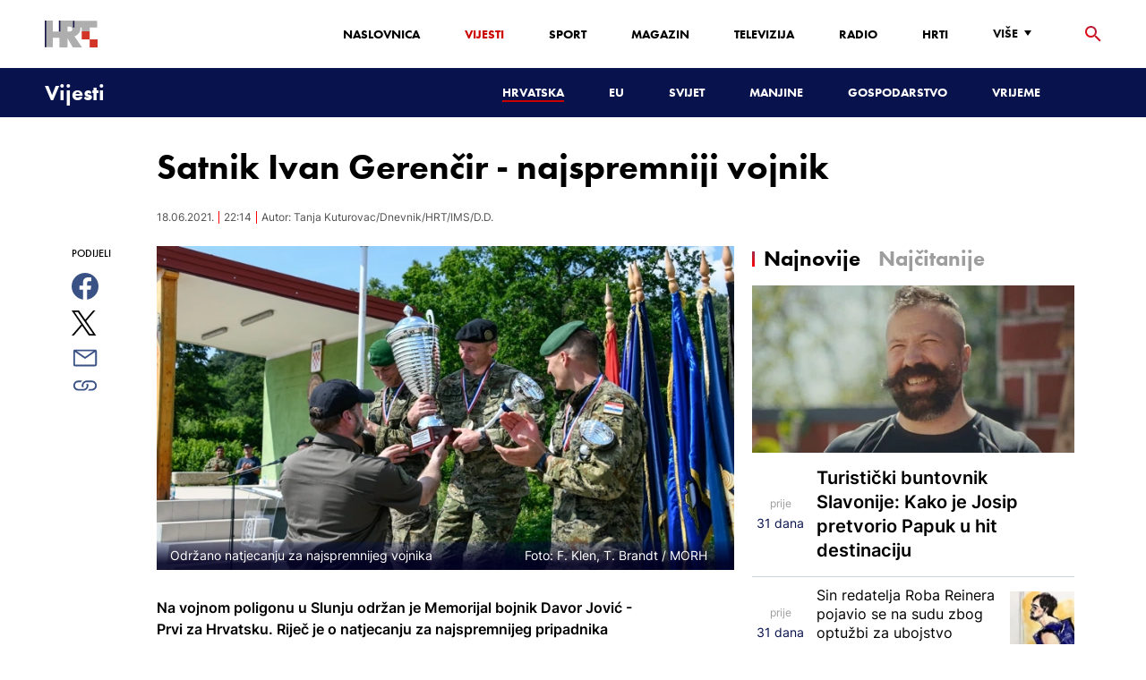

--- FILE ---
content_type: text/html; charset=utf-8
request_url: https://vijesti.hrt.hr/hrvatska/u-slunju-odrzano-natjecanju-za-najspremnijeg-vojnika-2126090
body_size: 28382
content:
<!DOCTYPE html><html lang="hr"><head><meta charSet="utf-8"/><meta property="og:site_name" content="Hrvatska radiotelevizija"/><meta name="robots" content="max-image-preview:large"/><script type="application/ld+json" id="j1">{"@type":"NewsArticle","mainEntityOfPage":{"@type":"WebPage","@id":"https://vijesti.hrt.hr/hrvatska/u-slunju-odrzano-natjecanju-za-najspremnijeg-vojnika-2126090"},"headline":"Satnik Ivan Gerenčir - najspremniji vojnik","description":"Na vojnom poligonu u Slunju održan je Memorijal bojnik Davor Jović - Prvi za Hrvatsku. Riječ je o natjecanju za najspremnijeg pripadnika Oružanih snaga. Sudjelovalo je više od 50 vojnika iz Hrvatske te dvadesetak iz drugih država.","image":["https://api.hrt.hr/media/d9/16/vojnici-2-20210618192214.jpg"],"publisher":{"@type":"Organization","name":"HRT","logo":{"@type":"ImageObject","url":"https://www.hrt.hr/static/hrtFooter.png"}},"datePublished":"2021-06-18T22:14:03.5940000Z","dateModified":"2021-06-18T22:14:03.5940000Z","@context":"https://schema.org","keywords":""}</script><meta name="description" content="Na vojnom poligonu u Slunju održan je Memorijal bojnik Davor Jović - Prvi za Hrvatsku. Riječ je o natjecanju za najspremnijeg pripadnika Oružanih snaga. Sudjelovalo je više od 50 vojnika iz Hrvatske te dvadesetak iz drugih država."/><meta name="twitter:description" content="Na vojnom poligonu u Slunju održan je Memorijal bojnik Davor Jović - Prvi za Hrvatsku. Riječ je o natjecanju za najspremnijeg pripadnika Oružanih snaga. Sudjelovalo je više od 50 vojnika iz Hrvatske te dvadesetak iz drugih država."/><meta property="og:description" content="Na vojnom poligonu u Slunju održan je Memorijal bojnik Davor Jović - Prvi za Hrvatsku. Riječ je o natjecanju za najspremnijeg pripadnika Oružanih snaga. Sudjelovalo je više od 50 vojnika iz Hrvatske te dvadesetak iz drugih država."/><meta property="og:title" content="Satnik Ivan Gerenčir - najspremniji vojnik"/><meta name="twitter:title" content="Satnik Ivan Gerenčir - najspremniji vojnik"/><meta property="og:image" content="https://api.hrt.hr/media/d9/16/vojnici-2-20210618192214.webp"/><meta name="twitter:image" content="https://api.hrt.hr/media/d9/16/vojnici-2-20210618192214.webp"/><meta property="fb:app_id" content="458467194490146"/><meta name="pubdate" content="2021-06-18T22:14:03.594Z"/><meta property="og:type" content="article"/><meta property="og:url" content="https://vijesti.hrt.hr/hrvatska/u-slunju-odrzano-natjecanju-za-najspremnijeg-vojnika-2126090"/><meta name="twitter:card" content="summary_large_image"/><meta name="twitter:site" content="@hrtvijesti"/><link rel="canonical" href="https://vijesti.hrt.hr/hrvatska/u-slunju-odrzano-natjecanju-za-najspremnijeg-vojnika-2126090"/><meta name="viewport" content="initial-scale=1.0, width=device-width"/><meta name="google-adsense-account" content="ca-pub-3157105357205549"/><title>Satnik Ivan Gerenčir - najspremniji vojnik - HRT</title><link rel="shortcut icon" href="/favicon.ico"/><link rel="apple-touch-icon" sizes="180x180" href="/hrt-180x180.png"/><link rel="icon" type="image/png" sizes="192x192" href="/hrt-192x192.png"/><link rel="icon" type="image/png" sizes="32x32" href="/hrt-32x32.png"/><link rel="icon" type="image/png" sizes="16x16" href="/hrt-16x16.png"/><link rel="preload" href="/Fonts/HRTweb-FuturaPT/Fonts/1062062/8561ff53-41a4-4747-9832-eae0f022225d.woff2" as="font" crossorigin="anonymous"/><link rel="preload" href="/Fonts/HRTweb-FuturaPT/Fonts/1062014/eefb4a0a-90e8-4703-994a-d58c1de8687e.woff2" as="font" crossorigin="anonymous"/><link rel="preload" href="/Fonts/HRTweb-FuturaPT/Fonts/1062074/91597685-99ad-4a3c-81b0-84491562b714.woff2" as="font" crossorigin="anonymous"/><script async="" src="https://pagead2.googlesyndication.com/pagead/js/adsbygoogle.js?client=ca-pub-8313716281168758" crossorigin="anonymous"></script><script async="" src="https://pagead2.googlesyndication.com/pagead/js/adsbygoogle.js?client=ca-pub-3157105357205549" crossorigin="anonymous"></script><script type="text/javascript" src="/js/iprom.js"></script><script async="" src="https://securepubads.g.doubleclick.net/tag/js/gpt.js"></script><script>
              window.googletag = window.googletag || {cmd: []};
              googletag.cmd.push(function() {
                googletag.defineSlot('/1044012/HRT_underarticle_L_300x300', [[200, 200], [1, 1], [300, 300], [160, 160], [250, 250], [300, 250]], 'div-gpt-ad-1657620534770-0').addService(googletag.pubads());
                googletag.pubads().enableSingleRequest();
                googletag.enableServices();
              });
            </script><script>
              window.googletag = window.googletag || {cmd: []};
              googletag.cmd.push(function() {
                googletag.defineSlot('/1044012/HRT_underarticle_R_300x300', [[300, 300], [1, 1], [200, 200], [250, 250], [300, 250]], 'div-gpt-ad-1657619086178-0').addService(googletag.pubads());
                googletag.pubads().enableSingleRequest();
                googletag.enableServices();
              });
            </script><script>
                  var w2g = w2g || {};
                  w2g.hostname = 'https://www.hrt.hr/';
                  w2g.targeting = {
                    section: ["vijesti"],
                  }; 
              </script><script type="text/javascript" src="https://lib.wtg-ads.com/publisher/www.hrt.hr/lib.min.js" async=""></script><link rel="preload" as="image" imagesrcset="/_next/image?url=https%3A%2F%2Fapi.hrt.hr%2Fmedia%2Fd9%2F16%2F740x438-vojnici-2-20210618192214.webp&amp;w=640&amp;q=100 640w, /_next/image?url=https%3A%2F%2Fapi.hrt.hr%2Fmedia%2Fd9%2F16%2F740x438-vojnici-2-20210618192214.webp&amp;w=750&amp;q=100 750w, /_next/image?url=https%3A%2F%2Fapi.hrt.hr%2Fmedia%2Fd9%2F16%2F740x438-vojnici-2-20210618192214.webp&amp;w=828&amp;q=100 828w, /_next/image?url=https%3A%2F%2Fapi.hrt.hr%2Fmedia%2Fd9%2F16%2F740x438-vojnici-2-20210618192214.webp&amp;w=1080&amp;q=100 1080w, /_next/image?url=https%3A%2F%2Fapi.hrt.hr%2Fmedia%2Fd9%2F16%2F740x438-vojnici-2-20210618192214.webp&amp;w=1200&amp;q=100 1200w, /_next/image?url=https%3A%2F%2Fapi.hrt.hr%2Fmedia%2Fd9%2F16%2F740x438-vojnici-2-20210618192214.webp&amp;w=1920&amp;q=100 1920w, /_next/image?url=https%3A%2F%2Fapi.hrt.hr%2Fmedia%2Fd9%2F16%2F740x438-vojnici-2-20210618192214.webp&amp;w=2048&amp;q=100 2048w, /_next/image?url=https%3A%2F%2Fapi.hrt.hr%2Fmedia%2Fd9%2F16%2F740x438-vojnici-2-20210618192214.webp&amp;w=3840&amp;q=100 3840w" imagesizes="100vw"/><meta name="next-head-count" content="38"/><link rel="preload" href="/_next/static/css/1fdcdaecb9043da01e1f.css" as="style"/><link rel="stylesheet" href="/_next/static/css/1fdcdaecb9043da01e1f.css" data-n-g=""/><link rel="preload" href="/_next/static/css/e1884dfa4c742e66d110.css" as="style"/><link rel="stylesheet" href="/_next/static/css/e1884dfa4c742e66d110.css" data-n-p=""/><noscript data-n-css=""></noscript><link rel="preload" href="/_next/static/chunks/webpack-50bee04d1dc61f8adf5b.js" as="script"/><link rel="preload" href="/_next/static/chunks/framework.50c3b31bc23dfcb1af3f.js" as="script"/><link rel="preload" href="/_next/static/chunks/commons.66f7f6913276c166d3c5.js" as="script"/><link rel="preload" href="/_next/static/chunks/main-16dabd58b4f52b1e2bb9.js" as="script"/><link rel="preload" href="/_next/static/chunks/pages/_app-7f9c22dbeb4b419f5188.js" as="script"/><link rel="preload" href="/_next/static/chunks/75fc9c18.daa6e841d2cb4900e052.js" as="script"/><link rel="preload" href="/_next/static/chunks/e12450fa2f8a4860b0bd45a1ee203cf5b05a71f6.d1f19095797ceed671aa.js" as="script"/><link rel="preload" href="/_next/static/chunks/27f6cc954dc358626446873a98a637301b9e3317.527443d06abdb29a139f.js" as="script"/><link rel="preload" href="/_next/static/chunks/e95df07f7d38fe831e9becdbde808a55a766ba71.7c93d7f2e225f5937400.js" as="script"/><link rel="preload" href="/_next/static/chunks/pages/%5B...slug%5D-528a18e72e701285545c.js" as="script"/></head><body><div id="__next"><div class="w-full overflow-hidden"><header class="relative w-full z-40"><div class="z-50 bg-white relative hidden lg:flex lg:h-30 h-28 text-black2 px-6 sm:px-20"><div class="relative flex w-full justify-between"><a href="/" id="logo" class="my-auto logo dark z-60"></a><nav class="my-auto futuraBlack hidden lg:flex"><ul class="flex text-base"><li class="mr-20"><a href="https://www.hrt.hr" class="text-black uppercase leading-lessTight">Naslovnica</a></li><li class="mr-20"><a href="https://vijesti.hrt.hr" class="text-red2 uppercase leading-lessTight">Vijesti</a></li><li class="mr-20"><a href="https://sport.hrt.hr" class="text-black uppercase leading-lessTight">Sport</a></li><li class="mr-20"><a href="https://magazin.hrt.hr" class="text-black uppercase leading-lessTight">Magazin</a></li><li class="mr-20"><a href="https://hrtprikazuje.hrt.hr" class="text-black uppercase leading-lessTight">Televizija</a></li><li class="mr-20"><a href="https://radio.hrt.hr" class="text-black uppercase leading-lessTight">Radio</a></li><li class="mr-20"><a href="https://hrti.hrt.hr/home" class="text-black uppercase leading-lessTight">HRTi</a></li><div class="relative"><li class="mr-20"><button class="uppercase leading-lessTight flex focus:outline-none" aria-label="Više"><span>Više</span><svg class="align-middle z-50 mr-2 -mt-1.8px" width="20" height="20" viewBox="0 0 20 20" fill="none" xmlns="http://www.w3.org/2000/svg"><path d="M15 8L10.97 14L7 8H15Z" fill="#000000"></path></svg></button></li><div class="hidden lg:block transform absolute subdropdown z-70" style="min-width:200px;top:35px;right:60px;box-shadow:0px 5px 5px 0px rgba(0, 0, 0, 0.4)" tabindex="0"></div></div></ul><button class="focus:outline-none" aria-label="tražilica"><svg width="18" height="18" viewBox="0 0 18 18" fill="none" xmlns="http://www.w3.org/2000/svg"><path d="M6.5 0C8.22391 0 9.87721 0.684819 11.0962 1.90381C12.3152 3.12279 13 4.77609 13 6.5C13 8.11 12.41 9.59 11.44 10.73L11.71 11H12.5L17.5 16L16 17.5L11 12.5V11.71L10.73 11.44C9.55055 12.4468 8.05071 12.9999 6.5 13C4.77609 13 3.12279 12.3152 1.90381 11.0962C0.684819 9.87721 0 8.22391 0 6.5C0 4.77609 0.684819 3.12279 1.90381 1.90381C3.12279 0.684819 4.77609 0 6.5 0ZM6.5 2C4 2 2 4 2 6.5C2 9 4 11 6.5 11C9 11 11 9 11 6.5C11 4 9 2 6.5 2Z" fill="url(#paint0_linear)"></path><defs><linearGradient id="paint0_linear" x1="0" y1="17.5" x2="31.5" y2="-14.5833" gradientUnits="userSpaceOnUse"><stop stop-color="#FF0000"></stop><stop offset="0.989187" stop-color="#444F8D"></stop></linearGradient></defs></svg></button></nav></div><div class="z-50 relative search  "><input type="text" class="focus:outline-none rounded-lg searchInput " placeholder="Pretraži HRT..." value=""/><a href="https://www.hrt.hr/pretraga?q=" class="hidden lg:hidden absolute top-2 bottom-0 my-auto" style="height:18px;left:11px"><svg width="18" height="18" viewBox="0 0 18 18" fill="none" xmlns="http://www.w3.org/2000/svg"><path d="M6.5 0C8.22391 0 9.87721 0.684819 11.0962 1.90381C12.3152 3.12279 13 4.77609 13 6.5C13 8.11 12.41 9.59 11.44 10.73L11.71 11H12.5L17.5 16L16 17.5L11 12.5V11.71L10.73 11.44C9.55055 12.4468 8.05071 12.9999 6.5 13C4.77609 13 3.12279 12.3152 1.90381 11.0962C0.684819 9.87721 0 8.22391 0 6.5C0 4.77609 0.684819 3.12279 1.90381 1.90381C3.12279 0.684819 4.77609 0 6.5 0ZM6.5 2C4 2 2 4 2 6.5C2 9 4 11 6.5 11C9 11 11 9 11 6.5C11 4 9 2 6.5 2Z" fill="#ca0000"></path></svg></a></div><button style="outline:none" class="z-10 hidden absolute right-20 top-0 bottom-0 m-auto lg:hidden" aria-label="zatvori tražilicu"><svg xmlns="http://www.w3.org/2000/svg" height="26" width="26" viewBox="0 0 24 24"><path d="M0 0h24v24H0V0z" fill="none"></path><path d="M19 6.41L17.59 5 12 10.59 6.41 5 5 6.41 10.59 12 5 17.59 6.41 19 12 13.41 17.59 19 19 17.59 13.41 12 19 6.41z" fill="#CA0000"></path></svg></button></div><div class="relative w-full hidden lg:flex lg:px-20 h-22"><div class="absolute inset-0 w-full h-full" style="background-color:#08124C"></div><nav class="flex w-full my-auto justify-between"><a href="/" class="block"><div class="text-2xl relative z-50 futuraBlack text-white">Vijesti</div></a><ul class="my-auto flex text-base text-white futuraBlack"><li class="mr-20 relative z-40"><a href="https://vijesti.hrt.hr/hrvatska" style="border-bottom:2px solid #ca0000" class="uppercase leading-lessTight">Hrvatska</a></li><li class="mr-20 relative z-40"><a href="https://vijesti.hrt.hr/eu" class="uppercase leading-lessTight">EU</a></li><li class="mr-20 relative z-40"><a href="https://vijesti.hrt.hr/svijet" class="uppercase leading-lessTight">Svijet</a></li><li class="mr-20 relative z-40"><a href="https://vijesti.hrt.hr/manjine" class="uppercase leading-lessTight">Manjine</a></li><li class="mr-20 relative z-40"><a href="https://vijesti.hrt.hr/gospodarstvo" class="uppercase leading-lessTight">Gospodarstvo</a></li><li class="mr-20 relative z-40"><a href="https://vrijeme-i-promet.hrt.hr" class="uppercase leading-lessTight">Vrijeme</a></li><li style="width:18px;height:18px"></li></ul></nav></div><div class="w-full relative z-70 lg:hidden"><div class="pt-4 px-8 md:px-16 h-16 flex items-start justify-between bg-white"><a href="/" id="logo" class="logo dark z-60"></a><button class="flex-grow-0 -mt-1.8px" style="outline:none" aria-label="Otvori mobilne meni"><svg width="24" height="24" viewBox="0 0 24 24" fill="none" xmlns="http://www.w3.org/2000/svg"><path d="M3 18V16H21V18H3ZM3 13V11H21V13H3ZM3 8V6H21V8H3Z" fill="#08124C"></path></svg></button></div><div class="relative z-70 flex w-full h-16"><div class="absolute inset-0 w-full h-full z-40" style="background-color:#08124C"></div><div class="z-70 relative w-full h-full flex my-auto"><div style="opacity:1" class="z-50 absolute top-2 left-8 text-xl flex-grow-0 futuraBlack text-white"><a href="/">Vijesti</a></div><ul class="z-40 no-scrollbar pl-62 py-4 w-full overflow-x-scroll relative my-auto flex items-center text-base text-white futuraMid"><li class="mr-12"><a href="https://vijesti.hrt.hr/hrvatska" style="border-bottom:2px solid #ca0000" class="whitespace-no-wrap leading-lessTight">Hrvatska</a></li><li class="mr-12"><a href="https://vijesti.hrt.hr/eu" class="whitespace-no-wrap leading-lessTight">EU</a></li><li class="mr-12"><a href="https://vijesti.hrt.hr/svijet" class="whitespace-no-wrap leading-lessTight">Svijet</a></li><li class="mr-12"><a href="https://vijesti.hrt.hr/manjine" class="whitespace-no-wrap leading-lessTight">Manjine</a></li><li class="mr-12"><a href="https://vijesti.hrt.hr/gospodarstvo" class="whitespace-no-wrap leading-lessTight">Gospodarstvo</a></li><li class="mr-12"><a href="https://vrijeme-i-promet.hrt.hr" class="whitespace-no-wrap leading-lessTight">Vrijeme</a></li><li style="width:18px;height:18px"></li></ul></div></div></div><div class="block lg:hidden transform absolute mobile-subdropdown z-70 rounded-lg" style="z-index:100000" tabindex="0"></div></header><div class="container mx-auto"><div class="-mx-0.2 xl:-mx-4 flex"><div class="hidden xl:block xl:w-1/12 px-0.2 xl:px-4"></div><div class="w-full xl:w-9/12 px-0.2 xl:px-4"><h1 class="futuraBlack text-2xl xl:text-6xl leading-tight mt-5 xl:mt-12">Satnik Ivan Gerenčir - najspremniji vojnik</h1><div class="flex flex-wrap mt-4 sm:mt-2 xl:mt-10" style="color:#505050"><p class="text-sm leading-tighter">19.06.2021.</p><span class="mx-2 leading-tighter" style="border-left:1px solid #FF0000"></span><p class="text-sm leading-tighter">00:14</p><span class="mx-2 leading-tighter" style="border-left:1px solid #FF0000"></span><p class="text-sm leading-tighter">Autor: <!-- -->Tanja Kuturovac/Dnevnik/HRT/IMS/D.D.</p></div></div></div><div class="-mx-0.2 xl:-mx-4 xl:flex mt-4 xl:mt-10"><div class="hidden xl:block xl:w-1/12 h-screen px-0.2 xl:px-4"><div class="h-screen "><p class="text-sm futura futuraMid">PODIJELI</p><a><div class="mt-4 cursor-pointer"><svg width="30" height="34" viewBox="0 0 24 24" fill="none" xmlns="http://www.w3.org/2000/svg"><path fill="#395185" fill-rule="evenodd" clip-rule="evenodd" d="M13.875 23.8544C19.6118 22.9542 24 17.9896 24 12C24 5.37258 18.6274 0 12 0C5.37258 0 0 5.37258 0 12C0 17.9896 4.38819 22.9542 10.125 23.8544V15.0781H7V11.4531H10.125V8.78125C10.125 7.26042 10.5495 6.08333 11.3984 5.25C12.2474 4.41667 13.3802 4 14.7969 4C15.9948 4 16.9219 4.04688 17.5781 4.14062V7.375L15.6719 7.39062C14.9635 7.39062 14.487 7.53646 14.2422 7.82812C13.9974 8.11979 13.875 8.55729 13.875 9.14062V11.4531H17.4531L16.9844 15.0781H13.875V23.8544Z"></path></svg></div></a><a><div class="mt-4 cursor-pointer"><svg width="28" height="28" viewBox="0 0 40 40" fill="none" xmlns="http://www.w3.org/2000/svg"><path d="M23.2936 16.9373L37.8643 0H34.4115L21.7597 14.7064L11.6548 0H0L15.2806 22.2387L0 40H3.45299L16.8136 24.4695L27.4851 40H39.1399L23.2927 16.9373H23.2936ZM18.5642 22.4346L17.016 20.2201L4.69715 2.59936H10.0007L19.9422 16.8199L21.4904 19.0344L34.4131 37.5189H29.1095L18.5642 22.4354V22.4346Z" fill="#000000"></path></svg></div></a><a title="E-mail" href="mailto:?subject=Satnik Ivan Gerenčir - najspremniji vojnik&amp;body=https://vijesti.hrt.hr/hrvatska/u-slunju-odrzano-natjecanju-za-najspremnijeg-vojnika-2126090"><div class="mt-4 cursor-pointer"><svg width="30" height="30" viewBox="0 0 30 30" fill="none" xmlns="http://www.w3.org/2000/svg"><path d="M26.25 5.625H3.75C3.25272 5.625 2.77581 5.82254 2.42417 6.17417C2.07254 6.52581 1.875 7.00272 1.875 7.5V22.5C1.875 22.9973 2.07254 23.4742 2.42417 23.8258C2.77581 24.1775 3.25272 24.375 3.75 24.375H26.25C26.7473 24.375 27.2242 24.1775 27.5758 23.8258C27.9275 23.4742 28.125 22.9973 28.125 22.5V7.5C28.125 7.00272 27.9275 6.52581 27.5758 6.17417C27.2242 5.82254 26.7473 5.625 26.25 5.625ZM24.1875 7.5L15 13.8562L5.8125 7.5H24.1875ZM3.75 22.5V8.35312L14.4656 15.7687C14.6226 15.8776 14.809 15.936 15 15.936C15.191 15.936 15.3774 15.8776 15.5344 15.7687L26.25 8.35312V22.5H3.75Z" fill="#395185"></path></svg></div></a><button style="outline:none"><div class="cursor-pointer"><svg width="30" height="30" viewBox="0 0 30 30" fill="none" xmlns="http://www.w3.org/2000/svg"><path d="M11.9137 10.3125H7.5C6.00816 10.3125 4.57742 10.9051 3.52252 11.96C2.46763 13.0149 1.875 14.4457 1.875 15.9375C1.875 17.4293 2.46763 18.8601 3.52252 19.915C4.57742 20.9699 6.00816 21.5625 7.5 21.5625H13.125C14.0251 21.563 14.9122 21.3474 15.7118 20.9339C16.5114 20.5205 17.2 19.9211 17.7199 19.1863C18.2398 18.4515 18.5757 17.6026 18.6995 16.711C18.8233 15.8194 18.7313 14.9112 18.4312 14.0625H16.875C16.7137 14.0625 16.5562 14.0812 16.4062 14.1206C16.7225 14.6916 16.8842 15.3352 16.8754 15.9878C16.8667 16.6404 16.6878 17.2794 16.3564 17.8417C16.0249 18.4039 15.5525 18.87 14.9858 19.1937C14.4191 19.5174 13.7777 19.6876 13.125 19.6875H7.5C6.50544 19.6875 5.55161 19.2924 4.84835 18.5891C4.14509 17.8859 3.75 16.9321 3.75 15.9375C3.75 14.9429 4.14509 13.9891 4.84835 13.2858C5.55161 12.5826 6.50544 12.1875 7.5 12.1875H10.3781C10.7869 11.4825 11.3062 10.8487 11.9156 10.3125H11.9137Z" fill="#395185"></path><path d="M16.874 10.3125C15.9739 10.312 15.0868 10.5276 14.2872 10.9411C13.4877 11.3545 12.799 11.9539 12.2792 12.6887C11.7593 13.4235 11.4233 14.2724 11.2995 15.164C11.1758 16.0556 11.2677 16.9638 11.5678 17.8125H13.6265C13.2974 17.2424 13.1241 16.5958 13.1241 15.9375C13.1241 15.2793 13.2974 14.6326 13.6265 14.0625C13.9556 13.4925 14.429 13.0191 14.9991 12.6899C15.5691 12.3608 16.2158 12.1875 16.874 12.1875H22.499C23.4936 12.1875 24.4474 12.5826 25.1507 13.2858C25.854 13.9891 26.249 14.9429 26.249 15.9375C26.249 16.9321 25.854 17.8859 25.1507 18.5892C24.4474 19.2924 23.4936 19.6875 22.499 19.6875H19.6209C19.213 20.3914 18.6937 21.0246 18.0834 21.5625H22.499C23.2377 21.5625 23.9692 21.417 24.6516 21.1343C25.3341 20.8516 25.9542 20.4373 26.4765 19.915C26.9988 19.3926 27.4132 18.7726 27.6959 18.0901C27.9785 17.4076 28.124 16.6762 28.124 15.9375C28.124 15.1988 27.9785 14.4674 27.6959 13.7849C27.4132 13.1024 26.9988 12.4824 26.4765 11.96C25.9542 11.4377 25.3341 11.0234 24.6516 10.7407C23.9692 10.458 23.2377 10.3125 22.499 10.3125H16.874Z" fill="#395185"></path></svg></div></button></div></div><div class="w-full xl:w-7/12 px-0.2 xl:px-4 text-lg a-body"><div class="mb-3 xl:mb-12 relative mainArticleImage"><div style="display:block;overflow:hidden;position:relative;box-sizing:border-box;margin:0"><div style="display:block;box-sizing:border-box;padding-top:56.12403100775194%"></div><img alt="Održano natjecanju za najspremnijeg vojnika" sizes="100vw" srcSet="/_next/image?url=https%3A%2F%2Fapi.hrt.hr%2Fmedia%2Fd9%2F16%2F740x438-vojnici-2-20210618192214.webp&amp;w=640&amp;q=100 640w, /_next/image?url=https%3A%2F%2Fapi.hrt.hr%2Fmedia%2Fd9%2F16%2F740x438-vojnici-2-20210618192214.webp&amp;w=750&amp;q=100 750w, /_next/image?url=https%3A%2F%2Fapi.hrt.hr%2Fmedia%2Fd9%2F16%2F740x438-vojnici-2-20210618192214.webp&amp;w=828&amp;q=100 828w, /_next/image?url=https%3A%2F%2Fapi.hrt.hr%2Fmedia%2Fd9%2F16%2F740x438-vojnici-2-20210618192214.webp&amp;w=1080&amp;q=100 1080w, /_next/image?url=https%3A%2F%2Fapi.hrt.hr%2Fmedia%2Fd9%2F16%2F740x438-vojnici-2-20210618192214.webp&amp;w=1200&amp;q=100 1200w, /_next/image?url=https%3A%2F%2Fapi.hrt.hr%2Fmedia%2Fd9%2F16%2F740x438-vojnici-2-20210618192214.webp&amp;w=1920&amp;q=100 1920w, /_next/image?url=https%3A%2F%2Fapi.hrt.hr%2Fmedia%2Fd9%2F16%2F740x438-vojnici-2-20210618192214.webp&amp;w=2048&amp;q=100 2048w, /_next/image?url=https%3A%2F%2Fapi.hrt.hr%2Fmedia%2Fd9%2F16%2F740x438-vojnici-2-20210618192214.webp&amp;w=3840&amp;q=100 3840w" src="/_next/image?url=https%3A%2F%2Fapi.hrt.hr%2Fmedia%2Fd9%2F16%2F740x438-vojnici-2-20210618192214.webp&amp;w=3840&amp;q=100" decoding="async" style="position:absolute;top:0;left:0;bottom:0;right:0;box-sizing:border-box;padding:0;border:none;margin:auto;display:block;width:0;height:0;min-width:100%;max-width:100%;min-height:100%;max-height:100%"/></div><div class="absolute z-10 w-full right-0 bottom-0"><div class="text-white py-3 pl-6 pr-12 flex flex-col xl:flex-row justify-between imageDesc"><div class="leading-lessTight text-sm xl:text-base">Održano natjecanju za najspremnijeg vojnika</div><div class="leading-lessTight text-sm xl:text-base">Foto: <!-- -->F. Klen, T. Brandt<!-- --> / <!-- -->MORH</div></div></div></div><div class="hidden md:flex xl:flex xl:hidden mb-4"><span class="mr-4"><a><div class="mt-4 cursor-pointer"><svg width="30" height="31" viewBox="0 0 24 24" fill="none" xmlns="http://www.w3.org/2000/svg"><path fill="#395185" fill-rule="evenodd" clip-rule="evenodd" d="M13.875 23.8544C19.6118 22.9542 24 17.9896 24 12C24 5.37258 18.6274 0 12 0C5.37258 0 0 5.37258 0 12C0 17.9896 4.38819 22.9542 10.125 23.8544V15.0781H7V11.4531H10.125V8.78125C10.125 7.26042 10.5495 6.08333 11.3984 5.25C12.2474 4.41667 13.3802 4 14.7969 4C15.9948 4 16.9219 4.04688 17.5781 4.14062V7.375L15.6719 7.39062C14.9635 7.39062 14.487 7.53646 14.2422 7.82812C13.9974 8.11979 13.875 8.55729 13.875 9.14062V11.4531H17.4531L16.9844 15.0781H13.875V23.8544Z"></path></svg></div></a></span><span class="mr-4"><a><div class="mt-4 cursor-pointer"><svg width="28" height="28" viewBox="0 0 40 40" fill="none" xmlns="http://www.w3.org/2000/svg"><path d="M23.2936 16.9373L37.8643 0H34.4115L21.7597 14.7064L11.6548 0H0L15.2806 22.2387L0 40H3.45299L16.8136 24.4695L27.4851 40H39.1399L23.2927 16.9373H23.2936ZM18.5642 22.4346L17.016 20.2201L4.69715 2.59936H10.0007L19.9422 16.8199L21.4904 19.0344L34.4131 37.5189H29.1095L18.5642 22.4354V22.4346Z" fill="#000000"></path></svg></div></a></span><span class="mr-4"><a href="https://api.whatsapp.com/send?text=https://vijesti.hrt.hr/hrvatska/u-slunju-odrzano-natjecanju-za-najspremnijeg-vojnika-2126090" target="_blank"><div class="mt-4 cursor-pointer"><svg width="30" height="31" viewBox="0 0 30 30" fill="none" xmlns="http://www.w3.org/2000/svg"><path d="M15.045 7.63684C10.5013 7.63684 6.80625 11.6543 6.80375 16.5919C6.8025 18.6075 7.34625 20.1174 8.25875 21.6967L7.42625 25.002L10.5438 24.1132C11.94 25.0143 13.2737 25.5552 15.0375 25.5552C19.5775 25.5552 23.2762 21.5377 23.2775 16.5987C23.2812 11.6503 19.6 7.6382 15.045 7.63684ZM19.89 20.4436C19.6838 21.0729 18.6938 21.6464 18.2188 21.7239C17.7925 21.7932 17.2525 21.8217 16.6587 21.6179C16.2987 21.4942 15.8375 21.3284 15.2475 21.0511C12.7638 19.885 11.1413 17.1655 11.0175 16.9861C10.8938 16.8067 10.0063 15.5264 10.0063 14.2013C10.0063 12.8762 10.6462 12.2252 10.8725 11.9547C11.1 11.6829 11.3675 11.6149 11.5325 11.6149L12.0075 11.6244C12.16 11.6326 12.3638 11.5619 12.565 12.0865C12.7712 12.6261 13.2662 13.9512 13.3288 14.0858C13.39 14.2203 13.4325 14.378 13.3488 14.5574C13.2662 14.7368 13.225 14.8496 13.1012 15.0059L12.73 15.4775C12.6062 15.612 12.4775 15.7574 12.6213 16.0265C12.7663 16.2957 13.2625 17.1777 13.9988 17.8912C14.945 18.8086 15.7425 19.0927 15.99 19.2272C16.2375 19.3618 16.3825 19.34 16.5262 19.1593C16.6712 18.9799 17.145 18.3737 17.31 18.1033C17.475 17.8328 17.64 17.879 17.8675 17.9687C18.095 18.0584 19.3125 18.7094 19.56 18.8453C19.8075 18.9799 19.9725 19.0478 20.035 19.1593C20.0963 19.2748 20.0963 19.8144 19.89 20.4436ZM0 0.380615V32.999H30V0.380615H0H0ZM15.0413 27.375C13.3825 27.375 11.7488 26.9224 10.3013 26.0635L5.0475 27.5626L6.45375 21.9794C5.58625 20.3458 5.13 18.492 5.13125 16.5919C5.13375 10.65 9.57875 5.81701 15.0413 5.81701C17.6925 5.81837 20.1812 6.94098 22.0525 8.97691C23.9237 11.0128 24.9538 13.7215 24.9525 16.6001C24.95 22.5421 20.5037 27.375 15.0413 27.375Z" fill="#4DCB5B"></path></svg></div></a></span><span class="mr-4"><a title="E-mail" href="mailto:?subject=Satnik Ivan Gerenčir - najspremniji vojnik&amp;body=https://vijesti.hrt.hr/hrvatska/u-slunju-odrzano-natjecanju-za-najspremnijeg-vojnika-2126090"><div class="mt-4 cursor-pointer"><svg width="30" height="30" viewBox="0 0 30 30" fill="none" xmlns="http://www.w3.org/2000/svg"><path d="M26.25 5.625H3.75C3.25272 5.625 2.77581 5.82254 2.42417 6.17417C2.07254 6.52581 1.875 7.00272 1.875 7.5V22.5C1.875 22.9973 2.07254 23.4742 2.42417 23.8258C2.77581 24.1775 3.25272 24.375 3.75 24.375H26.25C26.7473 24.375 27.2242 24.1775 27.5758 23.8258C27.9275 23.4742 28.125 22.9973 28.125 22.5V7.5C28.125 7.00272 27.9275 6.52581 27.5758 6.17417C27.2242 5.82254 26.7473 5.625 26.25 5.625ZM24.1875 7.5L15 13.8562L5.8125 7.5H24.1875ZM3.75 22.5V8.35312L14.4656 15.7687C14.6226 15.8776 14.809 15.936 15 15.936C15.191 15.936 15.3774 15.8776 15.5344 15.7687L26.25 8.35312V22.5H3.75Z" fill="#395185"></path></svg></div></a></span><span class="mr-4 flex pt-2"><button style="outline:none"><div class="cursor-pointer"><svg width="30" height="30" viewBox="0 0 30 30" fill="none" xmlns="http://www.w3.org/2000/svg"><path d="M11.9137 10.3125H7.5C6.00816 10.3125 4.57742 10.9051 3.52252 11.96C2.46763 13.0149 1.875 14.4457 1.875 15.9375C1.875 17.4293 2.46763 18.8601 3.52252 19.915C4.57742 20.9699 6.00816 21.5625 7.5 21.5625H13.125C14.0251 21.563 14.9122 21.3474 15.7118 20.9339C16.5114 20.5205 17.2 19.9211 17.7199 19.1863C18.2398 18.4515 18.5757 17.6026 18.6995 16.711C18.8233 15.8194 18.7313 14.9112 18.4312 14.0625H16.875C16.7137 14.0625 16.5562 14.0812 16.4062 14.1206C16.7225 14.6916 16.8842 15.3352 16.8754 15.9878C16.8667 16.6404 16.6878 17.2794 16.3564 17.8417C16.0249 18.4039 15.5525 18.87 14.9858 19.1937C14.4191 19.5174 13.7777 19.6876 13.125 19.6875H7.5C6.50544 19.6875 5.55161 19.2924 4.84835 18.5891C4.14509 17.8859 3.75 16.9321 3.75 15.9375C3.75 14.9429 4.14509 13.9891 4.84835 13.2858C5.55161 12.5826 6.50544 12.1875 7.5 12.1875H10.3781C10.7869 11.4825 11.3062 10.8487 11.9156 10.3125H11.9137Z" fill="#395185"></path><path d="M16.874 10.3125C15.9739 10.312 15.0868 10.5276 14.2872 10.9411C13.4877 11.3545 12.799 11.9539 12.2792 12.6887C11.7593 13.4235 11.4233 14.2724 11.2995 15.164C11.1758 16.0556 11.2677 16.9638 11.5678 17.8125H13.6265C13.2974 17.2424 13.1241 16.5958 13.1241 15.9375C13.1241 15.2793 13.2974 14.6326 13.6265 14.0625C13.9556 13.4925 14.429 13.0191 14.9991 12.6899C15.5691 12.3608 16.2158 12.1875 16.874 12.1875H22.499C23.4936 12.1875 24.4474 12.5826 25.1507 13.2858C25.854 13.9891 26.249 14.9429 26.249 15.9375C26.249 16.9321 25.854 17.8859 25.1507 18.5892C24.4474 19.2924 23.4936 19.6875 22.499 19.6875H19.6209C19.213 20.3914 18.6937 21.0246 18.0834 21.5625H22.499C23.2377 21.5625 23.9692 21.417 24.6516 21.1343C25.3341 20.8516 25.9542 20.4373 26.4765 19.915C26.9988 19.3926 27.4132 18.7726 27.6959 18.0901C27.9785 17.4076 28.124 16.6762 28.124 15.9375C28.124 15.1988 27.9785 14.4674 27.6959 13.7849C27.4132 13.1024 26.9988 12.4824 26.4765 11.96C25.9542 11.4377 25.3341 11.0234 24.6516 10.7407C23.9692 10.458 23.2377 10.3125 22.499 10.3125H16.874Z" fill="#395185"></path></svg></div></button></span></div><div class="p-0 w-full mb-8 xl:mb-12 font-semibold xl:w-85 text-lg articleText"><p>Na vojnom poligonu u Slunju održan je Memorijal bojnik Davor Jović - Prvi za Hrvatsku. Riječ je o natjecanju za najspremnijeg pripadnika Oružanih snaga. Sudjelovalo je više od 50 vojnika iz Hrvatske te dvadesetak iz drugih država.</p></div><div id="wtg_inarticle_desktop_1" class="hidden xl:block mb-8"></div><div id="wtg_inarticle_mobile_1" class="block xl:hidden mb-8"></div><div class="w-full xl:w-85 my-12"><div class="w-full flex py-4 " style="border-bottom:1px solid rgba(0, 0, 0, 0.3)"><div class="mr-4" style="margin-top:2px"><svg width="14" height="14" viewBox="0 0 14 14" fill="none" xmlns="http://www.w3.org/2000/svg"><path d="M2.91663 1.75L4.69988 0L11.6666 7L4.69988 14L2.91663 12.25L8.16662 7L2.91663 1.75Z" fill="#FF0000"></path></svg></div><a href="https://magazin.hrt.hr/price-iz-hrvatske/trideset-kilometara-za-30-godina-hrvatske-vojske-2123159" class="w-8/12 mr-8 leading-lessTight text-lg">Trideset kilometara za 30 godina Hrvatske vojske</a><div class="relative" style="width:133px;height:75px"><div style="display:block;overflow:hidden;position:absolute;top:0;left:0;bottom:0;right:0;box-sizing:border-box;margin:0"><noscript><img alt="Uskoro se obilježava 30 godina Hrvatske vojske, što će se proslaviti i u Slunju" srcSet="/_next/image?url=https%3A%2F%2Fapi.hrt.hr%2Fmedia%2Fa0%2Fd0%2F240x135-hvvojska-20210618145930.webp&amp;w=640&amp;q=100 640w, /_next/image?url=https%3A%2F%2Fapi.hrt.hr%2Fmedia%2Fa0%2Fd0%2F240x135-hvvojska-20210618145930.webp&amp;w=750&amp;q=100 750w, /_next/image?url=https%3A%2F%2Fapi.hrt.hr%2Fmedia%2Fa0%2Fd0%2F240x135-hvvojska-20210618145930.webp&amp;w=828&amp;q=100 828w, /_next/image?url=https%3A%2F%2Fapi.hrt.hr%2Fmedia%2Fa0%2Fd0%2F240x135-hvvojska-20210618145930.webp&amp;w=1080&amp;q=100 1080w, /_next/image?url=https%3A%2F%2Fapi.hrt.hr%2Fmedia%2Fa0%2Fd0%2F240x135-hvvojska-20210618145930.webp&amp;w=1200&amp;q=100 1200w, /_next/image?url=https%3A%2F%2Fapi.hrt.hr%2Fmedia%2Fa0%2Fd0%2F240x135-hvvojska-20210618145930.webp&amp;w=1920&amp;q=100 1920w, /_next/image?url=https%3A%2F%2Fapi.hrt.hr%2Fmedia%2Fa0%2Fd0%2F240x135-hvvojska-20210618145930.webp&amp;w=2048&amp;q=100 2048w, /_next/image?url=https%3A%2F%2Fapi.hrt.hr%2Fmedia%2Fa0%2Fd0%2F240x135-hvvojska-20210618145930.webp&amp;w=3840&amp;q=100 3840w" src="https://api.hrt.hr/media/a0/d0/240x135-hvvojska-20210618145930.webp" decoding="async" style="position:absolute;top:0;left:0;bottom:0;right:0;box-sizing:border-box;padding:0;border:none;margin:auto;display:block;width:0;height:0;min-width:100%;max-width:100%;min-height:100%;max-height:100%;object-fit:cover"/></noscript><img alt="Uskoro se obilježava 30 godina Hrvatske vojske, što će se proslaviti i u Slunju" src="[data-uri]" decoding="async" style="position:absolute;top:0;left:0;bottom:0;right:0;box-sizing:border-box;padding:0;border:none;margin:auto;display:block;width:0;height:0;min-width:100%;max-width:100%;min-height:100%;max-height:100%;object-fit:cover"/></div></div></div><div class="w-full flex py-4 " style="border-bottom:1px solid rgba(0, 0, 0, 0.3)"><div class="mr-4" style="margin-top:2px"><svg width="14" height="14" viewBox="0 0 14 14" fill="none" xmlns="http://www.w3.org/2000/svg"><path d="M2.91663 1.75L4.69988 0L11.6666 7L4.69988 14L2.91663 12.25L8.16662 7L2.91663 1.75Z" fill="#FF0000"></path></svg></div><a href="https://vijesti.hrt.hr/hrvatska/odmjeravanje-snage-povodom-30-godina-hrvatske-vojske-1926272" class="w-8/12 mr-8 leading-lessTight text-lg">Odmjeravanje snage povodom 30. godina Hrvatske vojske</a><div class="relative" style="width:133px;height:75px"><div style="display:block;overflow:hidden;position:absolute;top:0;left:0;bottom:0;right:0;box-sizing:border-box;margin:0"><noscript><img alt="Odmjeravanje snage povodom 30. godina Hrvatske vojske" srcSet="/_next/image?url=https%3A%2F%2Fapi.hrt.hr%2Fmedia%2Fe9%2F4c%2F240x135-tigrovi-frame-0-20210526170827.webp&amp;w=640&amp;q=100 640w, /_next/image?url=https%3A%2F%2Fapi.hrt.hr%2Fmedia%2Fe9%2F4c%2F240x135-tigrovi-frame-0-20210526170827.webp&amp;w=750&amp;q=100 750w, /_next/image?url=https%3A%2F%2Fapi.hrt.hr%2Fmedia%2Fe9%2F4c%2F240x135-tigrovi-frame-0-20210526170827.webp&amp;w=828&amp;q=100 828w, /_next/image?url=https%3A%2F%2Fapi.hrt.hr%2Fmedia%2Fe9%2F4c%2F240x135-tigrovi-frame-0-20210526170827.webp&amp;w=1080&amp;q=100 1080w, /_next/image?url=https%3A%2F%2Fapi.hrt.hr%2Fmedia%2Fe9%2F4c%2F240x135-tigrovi-frame-0-20210526170827.webp&amp;w=1200&amp;q=100 1200w, /_next/image?url=https%3A%2F%2Fapi.hrt.hr%2Fmedia%2Fe9%2F4c%2F240x135-tigrovi-frame-0-20210526170827.webp&amp;w=1920&amp;q=100 1920w, /_next/image?url=https%3A%2F%2Fapi.hrt.hr%2Fmedia%2Fe9%2F4c%2F240x135-tigrovi-frame-0-20210526170827.webp&amp;w=2048&amp;q=100 2048w, /_next/image?url=https%3A%2F%2Fapi.hrt.hr%2Fmedia%2Fe9%2F4c%2F240x135-tigrovi-frame-0-20210526170827.webp&amp;w=3840&amp;q=100 3840w" src="https://api.hrt.hr/media/e9/4c/240x135-tigrovi-frame-0-20210526170827.webp" decoding="async" style="position:absolute;top:0;left:0;bottom:0;right:0;box-sizing:border-box;padding:0;border:none;margin:auto;display:block;width:0;height:0;min-width:100%;max-width:100%;min-height:100%;max-height:100%;object-fit:cover"/></noscript><img alt="Odmjeravanje snage povodom 30. godina Hrvatske vojske" src="[data-uri]" decoding="async" style="position:absolute;top:0;left:0;bottom:0;right:0;box-sizing:border-box;padding:0;border:none;margin:auto;display:block;width:0;height:0;min-width:100%;max-width:100%;min-height:100%;max-height:100%;object-fit:cover"/></div></div></div><div class="w-full flex py-4 "><div class="mr-4" style="margin-top:2px"><svg width="14" height="14" viewBox="0 0 14 14" fill="none" xmlns="http://www.w3.org/2000/svg"><path d="M2.91663 1.75L4.69988 0L11.6666 7L4.69988 14L2.91663 12.25L8.16662 7L2.91663 1.75Z" fill="#FF0000"></path></svg></div><a href="https://vijesti.hrt.hr/hrvatska/pokazne-vjezbe-i-izlozeno-naoruzanje-povodom-30-obljetnice-hrvatske-vojske-1941559" class="w-8/12 mr-8 leading-lessTight text-lg">Pokazne vježbe i izloženo naoružanje povodom 30. obljetnice Hrvatske vojske</a><div class="relative" style="width:133px;height:75px"><div style="display:block;overflow:hidden;position:absolute;top:0;left:0;bottom:0;right:0;box-sizing:border-box;margin:0"><noscript><img alt="Pokazne vježbe povodom 30. obljetnice Hrvatske vojske" srcSet="/_next/image?url=https%3A%2F%2Fapi.hrt.hr%2Fmedia%2F0c%2Ffb%2F240x135-duplex-dan-oru-anih-snaga-frame-318-20210528140651.webp&amp;w=640&amp;q=100 640w, /_next/image?url=https%3A%2F%2Fapi.hrt.hr%2Fmedia%2F0c%2Ffb%2F240x135-duplex-dan-oru-anih-snaga-frame-318-20210528140651.webp&amp;w=750&amp;q=100 750w, /_next/image?url=https%3A%2F%2Fapi.hrt.hr%2Fmedia%2F0c%2Ffb%2F240x135-duplex-dan-oru-anih-snaga-frame-318-20210528140651.webp&amp;w=828&amp;q=100 828w, /_next/image?url=https%3A%2F%2Fapi.hrt.hr%2Fmedia%2F0c%2Ffb%2F240x135-duplex-dan-oru-anih-snaga-frame-318-20210528140651.webp&amp;w=1080&amp;q=100 1080w, /_next/image?url=https%3A%2F%2Fapi.hrt.hr%2Fmedia%2F0c%2Ffb%2F240x135-duplex-dan-oru-anih-snaga-frame-318-20210528140651.webp&amp;w=1200&amp;q=100 1200w, /_next/image?url=https%3A%2F%2Fapi.hrt.hr%2Fmedia%2F0c%2Ffb%2F240x135-duplex-dan-oru-anih-snaga-frame-318-20210528140651.webp&amp;w=1920&amp;q=100 1920w, /_next/image?url=https%3A%2F%2Fapi.hrt.hr%2Fmedia%2F0c%2Ffb%2F240x135-duplex-dan-oru-anih-snaga-frame-318-20210528140651.webp&amp;w=2048&amp;q=100 2048w, /_next/image?url=https%3A%2F%2Fapi.hrt.hr%2Fmedia%2F0c%2Ffb%2F240x135-duplex-dan-oru-anih-snaga-frame-318-20210528140651.webp&amp;w=3840&amp;q=100 3840w" src="https://api.hrt.hr/media/0c/fb/240x135-duplex-dan-oru-anih-snaga-frame-318-20210528140651.webp" decoding="async" style="position:absolute;top:0;left:0;bottom:0;right:0;box-sizing:border-box;padding:0;border:none;margin:auto;display:block;width:0;height:0;min-width:100%;max-width:100%;min-height:100%;max-height:100%;object-fit:cover"/></noscript><img alt="Pokazne vježbe povodom 30. obljetnice Hrvatske vojske" src="[data-uri]" decoding="async" style="position:absolute;top:0;left:0;bottom:0;right:0;box-sizing:border-box;padding:0;border:none;margin:auto;display:block;width:0;height:0;min-width:100%;max-width:100%;min-height:100%;max-height:100%;object-fit:cover"/></div></div></div></div><div class="p-0 mb-12 w-full xl:w-85 text-lg articleText"><p>Počelo je trčanjem, zatim orijentiranost u šumi, spuštanje niz stijene. Svladati je trebalo vodene prepreke, poligone, i sve to pod punom spremom, teškom najmanje 17 kilograma.<br><br>Vještine gađanja iz pištolja, puške, bacanje ručne bombe. Ukupno 10 vojničkih zadaća, a posvuda vrućina.<br><br>Cijelo je vrijeme u prednosti bio 45-godišnji satnik <strong>Ivan Gerenčir</strong>.<br><br>Biti čvrst u glavi i nogama, imati ratne vještine, biti motiviran za pobjedu, odlike su ovih vojnika.<br><br>- Ovakve vježbe ja bih rekao jačaju duh, ne samo onaj sportski nego i timski, i na taj način se stvara jedna pozitivna klima unutar hrvatske vojske, rekao je Mario Banožić, ministar obrane.<br><br>- Život modernog vojnika je jednako težak kao što je to bilo i nekada, i ovo je način da promoviramo takav način života i ponašanja, kaže Robert Hranj, načelnik Glavnog Stožera OSRH.<br><br>Satnik Gerenčir natjecanje je završio prvi, za 7 sati 9 minuta i 47 sekundi.<br><br>- Kad sam vidio da sam prvi izašao iz orijentacije, onda sam znao da ću pobijediti. Spreman sam i ne želim okretati pilu naopako i glumiti lažnu skromnost, pripremao sam se za ovo natjecanje, izjavio je Ivan Gerenčir, pobjednik natjecanja "Prvi za Hrvatsku 2021.".<br><br>30 kilometara za 30 godina Hrvatske vojske - uspješno odrađena zadaća!</p><p>
</p><p>
</p><p>
</p><p>
</p><p>
</p><p>
</p><p>
</p><p>
</p><p>
</p><p>
</p><p>
</p><p>
</p><p>
</p><p>
</p><p>
</p><p>
</p><p>
</p><p>
</p><p>
</p><p>
</p><p>
</p><p>
</p><p>
</p><p>
</p></div><div class="mb-12 xl:w-85"><div class="jw_video"><div id="hrt_player2944842"></div></div></div><div class="w-full flex flex-wrap -mx-4"></div><p class="font-semibold mt-12 xl:w-85 default-text">Vijesti HRT-a pratite na svojim pametnim telefonima i tabletima putem aplikacija za <a href="https://apps.apple.com/hr/app/hrtvijesti/id1457183989?l=hr">iOS </a>i <a href="https://play.google.com/store/apps/details?id=hr.hrt.vijesti">Android</a>. Pratite nas i na društvenim mrežama<a href="https://www.facebook.com/HRTvijesti/"> Facebook</a>,<a href="https://twitter.com/hrtvijesti"> Twitter</a>,<a href="https://www.instagram.com/hrvatska_radiotelevizija/"> Instagram</a>,<a href="https://www.tiktok.com/@hrvatska_radiotelevizija"> TikTok</a> i<a href="https://www.youtube.com/user/HRTnovimediji"> YouTube</a>!</p><div class="mt-12 xl:flex"><div>
                                <div id='div-gpt-ad-1657620534770-0' style='min-width: 160px; min-height: 160px;'>
                                    <script>
                                        googletag.cmd.push(function() { googletag.display('div-gpt-ad-1657620534770-0'); });
                                    </script>
                                </div>
                            </div><div class="mt-12 xl:mt-0 xl:ml-20">
                                <div id='div-gpt-ad-1657619086178-0' style='min-width: 200px; min-height: 200px;'>
                                    <script>
                                        googletag.cmd.push(function() { googletag.display('div-gpt-ad-1657619086178-0'); });
                                    </script>
                                </div>
                            </div></div></div><div class="block w-full px-0.2 xl:w-4/12 xl:px-4 mt-16 xl:mt-0"><div class="flex items-center"><span class="redLine mr-4"></span><button style="outline:none"><h2 class="text-1xl xl:text-2xl futuraBlack xl:-mt-1 leading-midTight">Najnovije</h2></button><button style="outline:none"><h2 class="text-1xl xl:text-2xl ml-8 futuraBlack xl:-mt-1 leading-midTight text-gray2">Najčitanije</h2></button></div><div class="my-6"><a href="https://magazin.hrt.hr/zabava/turisticki-buntovnik-slavonije-kako-je-josip-pretvorio-papuk-u-hit-destinaciju-12470212"><div class="relative latest-in-article-sidebar"><div style="display:block;overflow:hidden;position:absolute;top:0;left:0;bottom:0;right:0;box-sizing:border-box;margin:0"><noscript><img alt="Josip Lukačević u serijalu &quot;Mjesto za mene&quot;" srcSet="/_next/image?url=https%3A%2F%2Fapi.hrt.hr%2Fmedia%2F1a%2F6f%2F360x194-skoko-turizam02-frame-2524-20251211145149.webp&amp;w=640&amp;q=100 640w, /_next/image?url=https%3A%2F%2Fapi.hrt.hr%2Fmedia%2F1a%2F6f%2F360x194-skoko-turizam02-frame-2524-20251211145149.webp&amp;w=750&amp;q=100 750w, /_next/image?url=https%3A%2F%2Fapi.hrt.hr%2Fmedia%2F1a%2F6f%2F360x194-skoko-turizam02-frame-2524-20251211145149.webp&amp;w=828&amp;q=100 828w, /_next/image?url=https%3A%2F%2Fapi.hrt.hr%2Fmedia%2F1a%2F6f%2F360x194-skoko-turizam02-frame-2524-20251211145149.webp&amp;w=1080&amp;q=100 1080w, /_next/image?url=https%3A%2F%2Fapi.hrt.hr%2Fmedia%2F1a%2F6f%2F360x194-skoko-turizam02-frame-2524-20251211145149.webp&amp;w=1200&amp;q=100 1200w, /_next/image?url=https%3A%2F%2Fapi.hrt.hr%2Fmedia%2F1a%2F6f%2F360x194-skoko-turizam02-frame-2524-20251211145149.webp&amp;w=1920&amp;q=100 1920w, /_next/image?url=https%3A%2F%2Fapi.hrt.hr%2Fmedia%2F1a%2F6f%2F360x194-skoko-turizam02-frame-2524-20251211145149.webp&amp;w=2048&amp;q=100 2048w, /_next/image?url=https%3A%2F%2Fapi.hrt.hr%2Fmedia%2F1a%2F6f%2F360x194-skoko-turizam02-frame-2524-20251211145149.webp&amp;w=3840&amp;q=100 3840w" src="https://api.hrt.hr/media/1a/6f/360x194-skoko-turizam02-frame-2524-20251211145149.webp" decoding="async" style="position:absolute;top:0;left:0;bottom:0;right:0;box-sizing:border-box;padding:0;border:none;margin:auto;display:block;width:0;height:0;min-width:100%;max-width:100%;min-height:100%;max-height:100%;object-fit:cover"/></noscript><img alt="Josip Lukačević u serijalu &quot;Mjesto za mene&quot;" src="[data-uri]" decoding="async" style="position:absolute;top:0;left:0;bottom:0;right:0;box-sizing:border-box;padding:0;border:none;margin:auto;display:block;width:0;height:0;min-width:100%;max-width:100%;min-height:100%;max-height:100%;object-fit:cover"/></div></div><div class="mt-6 grid grid-cols-10 gap-y-2"><div class="col-start-0 col-span-2 flex py-0 pl-2 text-center "><div class="my-auto"><p class="text-sm mb-1 text-gray2">prije</p><p class="font-normal my-auto text-blue text-base">9 min</p></div></div><h3 class="col-start-3 col-span-8  text-l my-auto xl:text-xl font-semibold leading-lessTight">Turistički buntovnik Slavonije: Kako je Josip pretvorio Papuk u hit destinaciju</h3></div></a></div><a href="https://vijesti.hrt.hr/svijet/sin-redatelja-roba-reinera-pojavio-se-na-sudu-zbog-optuzbi-za-ubojstvo-roditelja-12479789" class="block py-4 grid grid-cols-10 gap-y-2 border-solid border-t border-gray-400"><div class="col-start-1 col-span-2 flex text-center py-0 pl-2 "><div class="my-auto"><p class=" text-sm mb-1 text-gray2">prije</p><p class="font-normal my-auto text-blue text-base">13 min</p></div></div><div class="col-start-3 col-span-6 pr-2 xl:pr-2 flex"><h3 class="text-lg my-auto leading-lessTight">Sin redatelja Roba Reinera pojavio se na sudu zbog optužbi za ubojstvo roditelja</h3></div><div class="col-start-9 col-span-2 flex"><div class="my-auto relative" style="height:71px;width:75px"><div style="display:block;overflow:hidden;position:absolute;top:0;left:0;bottom:0;right:0;box-sizing:border-box;margin:0"><noscript><img alt="Sudski crtež Nicka Reinera sa suda u LA-u" srcSet="/_next/image?url=https%3A%2F%2Fapi.hrt.hr%2Fmedia%2F92%2F1d%2F135x76-2025-12-17t191506z-2125691209-rc2hiiat4rgw-rtrmadp-3-people-rob-reiner-20251217195831.webp&amp;w=640&amp;q=100 640w, /_next/image?url=https%3A%2F%2Fapi.hrt.hr%2Fmedia%2F92%2F1d%2F135x76-2025-12-17t191506z-2125691209-rc2hiiat4rgw-rtrmadp-3-people-rob-reiner-20251217195831.webp&amp;w=750&amp;q=100 750w, /_next/image?url=https%3A%2F%2Fapi.hrt.hr%2Fmedia%2F92%2F1d%2F135x76-2025-12-17t191506z-2125691209-rc2hiiat4rgw-rtrmadp-3-people-rob-reiner-20251217195831.webp&amp;w=828&amp;q=100 828w, /_next/image?url=https%3A%2F%2Fapi.hrt.hr%2Fmedia%2F92%2F1d%2F135x76-2025-12-17t191506z-2125691209-rc2hiiat4rgw-rtrmadp-3-people-rob-reiner-20251217195831.webp&amp;w=1080&amp;q=100 1080w, /_next/image?url=https%3A%2F%2Fapi.hrt.hr%2Fmedia%2F92%2F1d%2F135x76-2025-12-17t191506z-2125691209-rc2hiiat4rgw-rtrmadp-3-people-rob-reiner-20251217195831.webp&amp;w=1200&amp;q=100 1200w, /_next/image?url=https%3A%2F%2Fapi.hrt.hr%2Fmedia%2F92%2F1d%2F135x76-2025-12-17t191506z-2125691209-rc2hiiat4rgw-rtrmadp-3-people-rob-reiner-20251217195831.webp&amp;w=1920&amp;q=100 1920w, /_next/image?url=https%3A%2F%2Fapi.hrt.hr%2Fmedia%2F92%2F1d%2F135x76-2025-12-17t191506z-2125691209-rc2hiiat4rgw-rtrmadp-3-people-rob-reiner-20251217195831.webp&amp;w=2048&amp;q=100 2048w, /_next/image?url=https%3A%2F%2Fapi.hrt.hr%2Fmedia%2F92%2F1d%2F135x76-2025-12-17t191506z-2125691209-rc2hiiat4rgw-rtrmadp-3-people-rob-reiner-20251217195831.webp&amp;w=3840&amp;q=100 3840w" src="https://api.hrt.hr/media/92/1d/135x76-2025-12-17t191506z-2125691209-rc2hiiat4rgw-rtrmadp-3-people-rob-reiner-20251217195831.webp" decoding="async" style="position:absolute;top:0;left:0;bottom:0;right:0;box-sizing:border-box;padding:0;border:none;margin:auto;display:block;width:0;height:0;min-width:100%;max-width:100%;min-height:100%;max-height:100%;object-fit:cover"/></noscript><img alt="Sudski crtež Nicka Reinera sa suda u LA-u" src="[data-uri]" decoding="async" style="position:absolute;top:0;left:0;bottom:0;right:0;box-sizing:border-box;padding:0;border:none;margin:auto;display:block;width:0;height:0;min-width:100%;max-width:100%;min-height:100%;max-height:100%;object-fit:cover"/></div></div></div></a><a href="https://vijesti.hrt.hr/svijet/ostaci-ukrajinskog-drona-izazvali-pozar-u-ruskoj-rafineriji-nafte-12479170" class="block py-4 grid grid-cols-10 gap-y-2 border-solid border-t border-gray-400"><div class="col-start-1 col-span-2 flex text-center py-0 pl-2 "><div class="my-auto"><p class=" text-sm mb-1 text-gray2">prije</p><p class="font-normal my-auto text-blue text-base">15 min</p></div></div><div class="col-start-3 col-span-6 pr-2 xl:pr-2 flex"><h3 class="text-lg my-auto leading-lessTight">U ruskom napadu na Zaporišku oblast ranjeno najmanje 26 osoba</h3></div><div class="col-start-9 col-span-2 flex"><div class="my-auto relative" style="height:71px;width:75px"><div style="display:block;overflow:hidden;position:absolute;top:0;left:0;bottom:0;right:0;box-sizing:border-box;margin:0"><noscript><img alt="Napad na Zaporižju" srcSet="/_next/image?url=https%3A%2F%2Fapi.hrt.hr%2Fmedia%2Fc2%2Fa6%2F135x76-2025-12-17t121405z-1916356468-rc2aiiaj7eld-rtrmadp-3-ukraine-crisis-attack-zaporizhzhia-20251217123917.webp&amp;w=640&amp;q=100 640w, /_next/image?url=https%3A%2F%2Fapi.hrt.hr%2Fmedia%2Fc2%2Fa6%2F135x76-2025-12-17t121405z-1916356468-rc2aiiaj7eld-rtrmadp-3-ukraine-crisis-attack-zaporizhzhia-20251217123917.webp&amp;w=750&amp;q=100 750w, /_next/image?url=https%3A%2F%2Fapi.hrt.hr%2Fmedia%2Fc2%2Fa6%2F135x76-2025-12-17t121405z-1916356468-rc2aiiaj7eld-rtrmadp-3-ukraine-crisis-attack-zaporizhzhia-20251217123917.webp&amp;w=828&amp;q=100 828w, /_next/image?url=https%3A%2F%2Fapi.hrt.hr%2Fmedia%2Fc2%2Fa6%2F135x76-2025-12-17t121405z-1916356468-rc2aiiaj7eld-rtrmadp-3-ukraine-crisis-attack-zaporizhzhia-20251217123917.webp&amp;w=1080&amp;q=100 1080w, /_next/image?url=https%3A%2F%2Fapi.hrt.hr%2Fmedia%2Fc2%2Fa6%2F135x76-2025-12-17t121405z-1916356468-rc2aiiaj7eld-rtrmadp-3-ukraine-crisis-attack-zaporizhzhia-20251217123917.webp&amp;w=1200&amp;q=100 1200w, /_next/image?url=https%3A%2F%2Fapi.hrt.hr%2Fmedia%2Fc2%2Fa6%2F135x76-2025-12-17t121405z-1916356468-rc2aiiaj7eld-rtrmadp-3-ukraine-crisis-attack-zaporizhzhia-20251217123917.webp&amp;w=1920&amp;q=100 1920w, /_next/image?url=https%3A%2F%2Fapi.hrt.hr%2Fmedia%2Fc2%2Fa6%2F135x76-2025-12-17t121405z-1916356468-rc2aiiaj7eld-rtrmadp-3-ukraine-crisis-attack-zaporizhzhia-20251217123917.webp&amp;w=2048&amp;q=100 2048w, /_next/image?url=https%3A%2F%2Fapi.hrt.hr%2Fmedia%2Fc2%2Fa6%2F135x76-2025-12-17t121405z-1916356468-rc2aiiaj7eld-rtrmadp-3-ukraine-crisis-attack-zaporizhzhia-20251217123917.webp&amp;w=3840&amp;q=100 3840w" src="https://api.hrt.hr/media/c2/a6/135x76-2025-12-17t121405z-1916356468-rc2aiiaj7eld-rtrmadp-3-ukraine-crisis-attack-zaporizhzhia-20251217123917.webp" decoding="async" style="position:absolute;top:0;left:0;bottom:0;right:0;box-sizing:border-box;padding:0;border:none;margin:auto;display:block;width:0;height:0;min-width:100%;max-width:100%;min-height:100%;max-height:100%;object-fit:cover"/></noscript><img alt="Napad na Zaporižju" src="[data-uri]" decoding="async" style="position:absolute;top:0;left:0;bottom:0;right:0;box-sizing:border-box;padding:0;border:none;margin:auto;display:block;width:0;height:0;min-width:100%;max-width:100%;min-height:100%;max-height:100%;object-fit:cover"/></div></div></div></a><a href="https://vijesti.hrt.hr/svijet/zelenski-porucio-eu-iskoristite-zamrznuta-sredstva-da-ugusite-ruski-apetit-za-ratom-12479784" class="block py-4 grid grid-cols-10 gap-y-2 border-solid border-t border-gray-400"><div class="col-start-1 col-span-2 flex text-center py-0 pl-2 "><div class="my-auto"><p class=" text-sm mb-1 text-gray2">prije</p><p class="font-normal my-auto text-blue text-base">18 min</p></div></div><div class="col-start-3 col-span-6 pr-2 xl:pr-2 flex"><h3 class="text-lg my-auto leading-lessTight">Zelenski poručio EU: Iskoristite zamrznuta sredstva da ugušite ruski apetit za ratom</h3></div><div class="col-start-9 col-span-2 flex"><div class="my-auto relative" style="height:71px;width:75px"><div style="display:block;overflow:hidden;position:absolute;top:0;left:0;bottom:0;right:0;box-sizing:border-box;margin:0"><noscript><img alt="Volodimir Zelenski" srcSet="/_next/image?url=https%3A%2F%2Fapi.hrt.hr%2Fmedia%2Fc6%2F61%2F135x76-2025-12-17t120840z-782790599-rc26fiaeyatq-rtrmadp-3-ukraine-crisis-kupiansk-20251217195438.webp&amp;w=640&amp;q=100 640w, /_next/image?url=https%3A%2F%2Fapi.hrt.hr%2Fmedia%2Fc6%2F61%2F135x76-2025-12-17t120840z-782790599-rc26fiaeyatq-rtrmadp-3-ukraine-crisis-kupiansk-20251217195438.webp&amp;w=750&amp;q=100 750w, /_next/image?url=https%3A%2F%2Fapi.hrt.hr%2Fmedia%2Fc6%2F61%2F135x76-2025-12-17t120840z-782790599-rc26fiaeyatq-rtrmadp-3-ukraine-crisis-kupiansk-20251217195438.webp&amp;w=828&amp;q=100 828w, /_next/image?url=https%3A%2F%2Fapi.hrt.hr%2Fmedia%2Fc6%2F61%2F135x76-2025-12-17t120840z-782790599-rc26fiaeyatq-rtrmadp-3-ukraine-crisis-kupiansk-20251217195438.webp&amp;w=1080&amp;q=100 1080w, /_next/image?url=https%3A%2F%2Fapi.hrt.hr%2Fmedia%2Fc6%2F61%2F135x76-2025-12-17t120840z-782790599-rc26fiaeyatq-rtrmadp-3-ukraine-crisis-kupiansk-20251217195438.webp&amp;w=1200&amp;q=100 1200w, /_next/image?url=https%3A%2F%2Fapi.hrt.hr%2Fmedia%2Fc6%2F61%2F135x76-2025-12-17t120840z-782790599-rc26fiaeyatq-rtrmadp-3-ukraine-crisis-kupiansk-20251217195438.webp&amp;w=1920&amp;q=100 1920w, /_next/image?url=https%3A%2F%2Fapi.hrt.hr%2Fmedia%2Fc6%2F61%2F135x76-2025-12-17t120840z-782790599-rc26fiaeyatq-rtrmadp-3-ukraine-crisis-kupiansk-20251217195438.webp&amp;w=2048&amp;q=100 2048w, /_next/image?url=https%3A%2F%2Fapi.hrt.hr%2Fmedia%2Fc6%2F61%2F135x76-2025-12-17t120840z-782790599-rc26fiaeyatq-rtrmadp-3-ukraine-crisis-kupiansk-20251217195438.webp&amp;w=3840&amp;q=100 3840w" src="https://api.hrt.hr/media/c6/61/135x76-2025-12-17t120840z-782790599-rc26fiaeyatq-rtrmadp-3-ukraine-crisis-kupiansk-20251217195438.webp" decoding="async" style="position:absolute;top:0;left:0;bottom:0;right:0;box-sizing:border-box;padding:0;border:none;margin:auto;display:block;width:0;height:0;min-width:100%;max-width:100%;min-height:100%;max-height:100%;object-fit:cover"/></noscript><img alt="Volodimir Zelenski" src="[data-uri]" decoding="async" style="position:absolute;top:0;left:0;bottom:0;right:0;box-sizing:border-box;padding:0;border:none;margin:auto;display:block;width:0;height:0;min-width:100%;max-width:100%;min-height:100%;max-height:100%;object-fit:cover"/></div></div></div></a><div class="iAdserver hidden xl:block mt-12" data-iadserver-zone="32"><script>_ipromNS('zone',32)</script></div><div class="iAdserver block xl:hidden mt-8" data-iadserver-zone="265"><script>_ipromNS('zone',265)</script></div><div id="wtg_sidebar_desktop_1" class="hidden xl:block mt-12"></div><div id="wtg_ispod_clanka_mobile" class="block xl:hidden mt-8"></div><div class="hidden"></div><div id="wtg_sidebar_desktop_2" class="hidden xl:block mt-12"></div></div></div></div><div class="container mx-auto"><div class="-mx-0.2 xl:-mx-4"><div class="mt-4 sm:mt-8 h-285 sm:h-314 bg-gray4" style="width:100vw;position:relative;left:50%;right:50%;margin-left:-50vw;margin-right:-50vw"><div class="sm:container sm:mx-auto pl-6 sm:pl-0"><h2 class="sm:mb-8 pt-4 flex items-center futuraBlack leading-midTight"><span class="redLine mr-4"></span>Od istog autora</h2><div class="w-full flex flex-col items-start"><div class="hidden md:flex justify-end md:w-full -mt-12 lg:-mt-18 pb-2"><div class="items-end sm:px-4 sm:w-1/6 flex "><button style="outline:none" class="flex-none"><img class="md:w-8 md:h-8 w-6 h-6" src="/static/icons/arrow-left.png" width="20" height="20"/></button><div class="flex flex-grow items-center my-auto justify-items-center"><ul class="mx-auto flex"></ul></div><button style="outline:none" class="flex-none"><img class="md:w-8 md:h-8 w-6 h-6" src="/static/icons/arrow-right.png" width="20" height="20"/></button></div></div><div class="w-full"><div class="-mx-4 flex flex-wrap xl:block"><div class="flex mx-auto lg:py-6 xl:py-8 py-8 pr-6 lg:pr-0 overflow-y-hidden overflow-x-scroll whitespace-nowrap no-scrollbar"><div class="xl:w-285 lg:w-205 md:w-180 sm:w-62 flex-shrink-0 px-4 flex flex-col "><a href="https://magazin.hrt.hr/price-iz-hrvatske/u-karlovackoj-zvijezdi-pronadeno-vrijedno-arheolosko-nalaziste-10852611" class="w-full h-full"><div style="display:inline-block;max-width:100%;overflow:hidden;position:relative;box-sizing:border-box;margin:0"><div style="box-sizing:border-box;display:block;max-width:100%"><img style="max-width:100%;display:block;margin:0;border:none;padding:0" alt="" aria-hidden="true" role="presentation" src="[data-uri]"/></div><noscript><img alt="Arheološko nalazište" srcSet="/_next/image?url=https%3A%2F%2Fapi.hrt.hr%2Fmedia%2F1a%2Fea%2F265x150-arheolo-ko-nalazi-te-karlovac-frame-873-20230620175630.webp&amp;w=384&amp;q=100 1x, /_next/image?url=https%3A%2F%2Fapi.hrt.hr%2Fmedia%2F1a%2Fea%2F265x150-arheolo-ko-nalazi-te-karlovac-frame-873-20230620175630.webp&amp;w=640&amp;q=100 2x" src="https://api.hrt.hr/media/1a/ea/265x150-arheolo-ko-nalazi-te-karlovac-frame-873-20230620175630.webp" decoding="async" style="position:absolute;top:0;left:0;bottom:0;right:0;box-sizing:border-box;padding:0;border:none;margin:auto;display:block;width:0;height:0;min-width:100%;max-width:100%;min-height:100%;max-height:100%"/></noscript><img alt="Arheološko nalazište" src="[data-uri]" decoding="async" style="position:absolute;top:0;left:0;bottom:0;right:0;box-sizing:border-box;padding:0;border:none;margin:auto;display:block;width:0;height:0;min-width:100%;max-width:100%;min-height:100%;max-height:100%"/></div><p class="text-gray-200 mt-4 text-sm font-hairline"></p><h3 class="text-lg futuraBlack leading-lessTight">U karlovačkoj Zvijezdi pronađeno vrijedno arheološko nalazište</h3></a></div><div class="xl:w-285 lg:w-205 md:w-180 sm:w-62 flex-shrink-0 px-4 flex flex-col "><a href="https://magazin.hrt.hr/price-iz-hrvatske/mojahr-karlovacka-zupanija-dobar-omjer-grada-i-prirode-10839642" class="w-full h-full"><div style="display:inline-block;max-width:100%;overflow:hidden;position:relative;box-sizing:border-box;margin:0"><div style="box-sizing:border-box;display:block;max-width:100%"><img style="max-width:100%;display:block;margin:0;border:none;padding:0" alt="" aria-hidden="true" role="presentation" src="[data-uri]"/></div><noscript><img alt="Ekipa iz Karlovačke županije" srcSet="/_next/image?url=https%3A%2F%2Fapi.hrt.hr%2Fmedia%2Fd0%2Fa1%2F265x150-vlcsnap-2023-06-13-13h28m47s807-20230613131746.webp&amp;w=384&amp;q=100 1x, /_next/image?url=https%3A%2F%2Fapi.hrt.hr%2Fmedia%2Fd0%2Fa1%2F265x150-vlcsnap-2023-06-13-13h28m47s807-20230613131746.webp&amp;w=640&amp;q=100 2x" src="https://api.hrt.hr/media/d0/a1/265x150-vlcsnap-2023-06-13-13h28m47s807-20230613131746.webp" decoding="async" style="position:absolute;top:0;left:0;bottom:0;right:0;box-sizing:border-box;padding:0;border:none;margin:auto;display:block;width:0;height:0;min-width:100%;max-width:100%;min-height:100%;max-height:100%"/></noscript><img alt="Ekipa iz Karlovačke županije" src="[data-uri]" decoding="async" style="position:absolute;top:0;left:0;bottom:0;right:0;box-sizing:border-box;padding:0;border:none;margin:auto;display:block;width:0;height:0;min-width:100%;max-width:100%;min-height:100%;max-height:100%"/></div><p class="text-gray-200 mt-4 text-sm font-hairline"></p><h3 class="text-lg futuraBlack leading-lessTight">Moja.hr: Karlovačka županija - dobar omjer grada i prirode</h3></a></div><div class="xl:w-285 lg:w-205 md:w-180 sm:w-62 flex-shrink-0 px-4 flex flex-col "><a href="https://vijesti.hrt.hr/hrvatska/karlovac-domacin-vatrogasnog-natjecanja-u-spasavanju-u-prometu-10829542" class="w-full h-full"><div style="display:inline-block;max-width:100%;overflow:hidden;position:relative;box-sizing:border-box;margin:0"><div style="box-sizing:border-box;display:block;max-width:100%"><img style="max-width:100%;display:block;margin:0;border:none;padding:0" alt="" aria-hidden="true" role="presentation" src="[data-uri]"/></div><noscript><img alt="Vatrogasno natjecanje u spašavanju u prometu " srcSet="/_next/image?url=https%3A%2F%2Fapi.hrt.hr%2Fmedia%2Fd3%2F77%2F265x150-pxl-100623-100636788-20230610093951.webp&amp;w=384&amp;q=100 1x, /_next/image?url=https%3A%2F%2Fapi.hrt.hr%2Fmedia%2Fd3%2F77%2F265x150-pxl-100623-100636788-20230610093951.webp&amp;w=640&amp;q=100 2x" src="https://api.hrt.hr/media/d3/77/265x150-pxl-100623-100636788-20230610093951.webp" decoding="async" style="position:absolute;top:0;left:0;bottom:0;right:0;box-sizing:border-box;padding:0;border:none;margin:auto;display:block;width:0;height:0;min-width:100%;max-width:100%;min-height:100%;max-height:100%"/></noscript><img alt="Vatrogasno natjecanje u spašavanju u prometu " src="[data-uri]" decoding="async" style="position:absolute;top:0;left:0;bottom:0;right:0;box-sizing:border-box;padding:0;border:none;margin:auto;display:block;width:0;height:0;min-width:100%;max-width:100%;min-height:100%;max-height:100%"/></div><p class="text-gray-200 mt-4 text-sm font-hairline"></p><h3 class="text-lg futuraBlack leading-lessTight">Karlovac domaćin vatrogasnog natjecanja u spašavanju u prometu </h3></a></div><div class="xl:w-285 lg:w-205 md:w-180 sm:w-62 flex-shrink-0 px-4 flex flex-col "><a href="https://magazin.hrt.hr/price-iz-hrvatske/botanicki-rezervat-cret-o-kojem-vec-20-godina-brinu-ucenici-10818869" class="w-full h-full"><div style="display:inline-block;max-width:100%;overflow:hidden;position:relative;box-sizing:border-box;margin:0"><div style="box-sizing:border-box;display:block;max-width:100%"><img style="max-width:100%;display:block;margin:0;border:none;padding:0" alt="" aria-hidden="true" role="presentation" src="[data-uri]"/></div><noscript><img alt="Botanički rezervat" srcSet="/_next/image?url=https%3A%2F%2Fapi.hrt.hr%2Fmedia%2F57%2Fff%2F265x150-botani-ki-rezervat-frame-2892-20230606152004.webp&amp;w=384&amp;q=100 1x, /_next/image?url=https%3A%2F%2Fapi.hrt.hr%2Fmedia%2F57%2Fff%2F265x150-botani-ki-rezervat-frame-2892-20230606152004.webp&amp;w=640&amp;q=100 2x" src="https://api.hrt.hr/media/57/ff/265x150-botani-ki-rezervat-frame-2892-20230606152004.webp" decoding="async" style="position:absolute;top:0;left:0;bottom:0;right:0;box-sizing:border-box;padding:0;border:none;margin:auto;display:block;width:0;height:0;min-width:100%;max-width:100%;min-height:100%;max-height:100%"/></noscript><img alt="Botanički rezervat" src="[data-uri]" decoding="async" style="position:absolute;top:0;left:0;bottom:0;right:0;box-sizing:border-box;padding:0;border:none;margin:auto;display:block;width:0;height:0;min-width:100%;max-width:100%;min-height:100%;max-height:100%"/></div><p class="text-gray-200 mt-4 text-sm font-hairline"></p><h3 class="text-lg futuraBlack leading-lessTight">Botanički rezervat cret o kojem već 20 godina brinu učenici</h3></a></div><div class="xl:w-285 lg:w-205 md:w-180 sm:w-62 flex-shrink-0 px-4 flex flex-col "><a href="https://magazin.hrt.hr/zabava/srednjoskolci-odmjerili-snage-u-pripremanju-koktela-10812903" class="w-full h-full"><div style="display:inline-block;max-width:100%;overflow:hidden;position:relative;box-sizing:border-box;margin:0"><div style="box-sizing:border-box;display:block;max-width:100%"><img style="max-width:100%;display:block;margin:0;border:none;padding:0" alt="" aria-hidden="true" role="presentation" src="[data-uri]"/></div><noscript><img alt="Srednjoškolci su pokazali znanje o pripremi koktela" srcSet="/_next/image?url=https%3A%2F%2Fapi.hrt.hr%2Fmedia%2Fe2%2F54%2F265x150-vlcsnap-2023-06-02-17h16m02s754-20230602151657.webp&amp;w=384&amp;q=100 1x, /_next/image?url=https%3A%2F%2Fapi.hrt.hr%2Fmedia%2Fe2%2F54%2F265x150-vlcsnap-2023-06-02-17h16m02s754-20230602151657.webp&amp;w=640&amp;q=100 2x" src="https://api.hrt.hr/media/e2/54/265x150-vlcsnap-2023-06-02-17h16m02s754-20230602151657.webp" decoding="async" style="position:absolute;top:0;left:0;bottom:0;right:0;box-sizing:border-box;padding:0;border:none;margin:auto;display:block;width:0;height:0;min-width:100%;max-width:100%;min-height:100%;max-height:100%"/></noscript><img alt="Srednjoškolci su pokazali znanje o pripremi koktela" src="[data-uri]" decoding="async" style="position:absolute;top:0;left:0;bottom:0;right:0;box-sizing:border-box;padding:0;border:none;margin:auto;display:block;width:0;height:0;min-width:100%;max-width:100%;min-height:100%;max-height:100%"/></div><p class="text-gray-200 mt-4 text-sm font-hairline"></p><h3 class="text-lg futuraBlack leading-lessTight">Srednjoškolci odmjerili snage u pripremanju koktela</h3></a></div><div class="xl:w-285 lg:w-205 md:w-180 sm:w-62 flex-shrink-0 px-4 flex flex-col "><a href="https://magazin.hrt.hr/price-iz-hrvatske/mojahr-zelene-oaze-karlovacke-zupanije-10807413" class="w-full h-full"><div style="display:inline-block;max-width:100%;overflow:hidden;position:relative;box-sizing:border-box;margin:0"><div style="box-sizing:border-box;display:block;max-width:100%"><img style="max-width:100%;display:block;margin:0;border:none;padding:0" alt="" aria-hidden="true" role="presentation" src="[data-uri]"/></div><noscript><img alt="Niko Kunović" srcSet="/_next/image?url=https%3A%2F%2Fapi.hrt.hr%2Fmedia%2Fa2%2Fa1%2F265x150-vlcsnap-2023-05-31-10h23m36s636-20230531083417.webp&amp;w=384&amp;q=100 1x, /_next/image?url=https%3A%2F%2Fapi.hrt.hr%2Fmedia%2Fa2%2Fa1%2F265x150-vlcsnap-2023-05-31-10h23m36s636-20230531083417.webp&amp;w=640&amp;q=100 2x" src="https://api.hrt.hr/media/a2/a1/265x150-vlcsnap-2023-05-31-10h23m36s636-20230531083417.webp" decoding="async" style="position:absolute;top:0;left:0;bottom:0;right:0;box-sizing:border-box;padding:0;border:none;margin:auto;display:block;width:0;height:0;min-width:100%;max-width:100%;min-height:100%;max-height:100%"/></noscript><img alt="Niko Kunović" src="[data-uri]" decoding="async" style="position:absolute;top:0;left:0;bottom:0;right:0;box-sizing:border-box;padding:0;border:none;margin:auto;display:block;width:0;height:0;min-width:100%;max-width:100%;min-height:100%;max-height:100%"/></div><p class="text-gray-200 mt-4 text-sm font-hairline"></p><h3 class="text-lg futuraBlack leading-lessTight">Moja.hr: zelene oaze Karlovačke županije</h3></a></div><div class="xl:w-285 lg:w-205 md:w-180 sm:w-62 flex-shrink-0 px-4 flex flex-col "><a href="https://vijesti.hrt.hr/hrvatska/pocinje-obiljezavanje-dana-hrvatske-vojske-10797443" class="w-full h-full"><div style="display:inline-block;max-width:100%;overflow:hidden;position:relative;box-sizing:border-box;margin:0"><div style="box-sizing:border-box;display:block;max-width:100%"><img style="max-width:100%;display:block;margin:0;border:none;padding:0" alt="" aria-hidden="true" role="presentation" src="[data-uri]"/></div><noscript><img alt="Hrvatski vojnici u formaciji na obilježavanju Dana Hrvatske vojske" srcSet="/_next/image?url=https%3A%2F%2Fapi.hrt.hr%2Fmedia%2F18%2F57%2F265x150-pxl-260523-100241909-20230526084652.webp&amp;w=384&amp;q=100 1x, /_next/image?url=https%3A%2F%2Fapi.hrt.hr%2Fmedia%2F18%2F57%2F265x150-pxl-260523-100241909-20230526084652.webp&amp;w=640&amp;q=100 2x" src="https://api.hrt.hr/media/18/57/265x150-pxl-260523-100241909-20230526084652.webp" decoding="async" style="position:absolute;top:0;left:0;bottom:0;right:0;box-sizing:border-box;padding:0;border:none;margin:auto;display:block;width:0;height:0;min-width:100%;max-width:100%;min-height:100%;max-height:100%"/></noscript><img alt="Hrvatski vojnici u formaciji na obilježavanju Dana Hrvatske vojske" src="[data-uri]" decoding="async" style="position:absolute;top:0;left:0;bottom:0;right:0;box-sizing:border-box;padding:0;border:none;margin:auto;display:block;width:0;height:0;min-width:100%;max-width:100%;min-height:100%;max-height:100%"/></div><p class="text-gray-200 mt-4 text-sm font-hairline"></p><h3 class="text-lg futuraBlack leading-lessTight">Diljem zemlje počelo obilježavanje Dana oružanih snaga</h3></a></div><div class="xl:w-285 lg:w-205 md:w-180 sm:w-62 flex-shrink-0 px-4 flex flex-col "><a href="https://magazin.hrt.hr/znanost-tehnologija/d2-nikola-tesla-experience-centar--10763432" class="w-full h-full"><div style="display:inline-block;max-width:100%;overflow:hidden;position:relative;box-sizing:border-box;margin:0"><div style="box-sizing:border-box;display:block;max-width:100%"><img style="max-width:100%;display:block;margin:0;border:none;padding:0" alt="" aria-hidden="true" role="presentation" src="[data-uri]"/></div><noscript><img alt="Nikola Tesla &quot;Experience Centar&quot;" srcSet="/_next/image?url=https%3A%2F%2Fapi.hrt.hr%2Fmedia%2F42%2F7d%2F265x150-ka-tvd2-teslacentar-tkuturovac-frame-283-20230508155533.webp&amp;w=384&amp;q=100 1x, /_next/image?url=https%3A%2F%2Fapi.hrt.hr%2Fmedia%2F42%2F7d%2F265x150-ka-tvd2-teslacentar-tkuturovac-frame-283-20230508155533.webp&amp;w=640&amp;q=100 2x" src="https://api.hrt.hr/media/42/7d/265x150-ka-tvd2-teslacentar-tkuturovac-frame-283-20230508155533.webp" decoding="async" style="position:absolute;top:0;left:0;bottom:0;right:0;box-sizing:border-box;padding:0;border:none;margin:auto;display:block;width:0;height:0;min-width:100%;max-width:100%;min-height:100%;max-height:100%"/></noscript><img alt="Nikola Tesla &quot;Experience Centar&quot;" src="[data-uri]" decoding="async" style="position:absolute;top:0;left:0;bottom:0;right:0;box-sizing:border-box;padding:0;border:none;margin:auto;display:block;width:0;height:0;min-width:100%;max-width:100%;min-height:100%;max-height:100%"/></div><p class="text-gray-200 mt-4 text-sm font-hairline"></p><h3 class="text-lg futuraBlack leading-lessTight">Otvoren Nikola Tesla &quot;Experience Centar&quot;</h3></a></div><div class="xl:w-285 lg:w-205 md:w-180 sm:w-62 flex-shrink-0 px-4 flex flex-col "><a href="https://magazin.hrt.hr/price-iz-hrvatske/predstavljene-oblacasta-pahuljasta-kapljicasta-suncasta-i-vjetropirasta-10760095" class="w-full h-full"><div style="display:inline-block;max-width:100%;overflow:hidden;position:relative;box-sizing:border-box;margin:0"><div style="box-sizing:border-box;display:block;max-width:100%"><img style="max-width:100%;display:block;margin:0;border:none;padding:0" alt="" aria-hidden="true" role="presentation" src="[data-uri]"/></div><noscript><img alt="Predstavljene Oblačasta, Pahuljasta, Kapljičasta, Sunčasta i Vjetropirasta" srcSet="/_next/image?url=https%3A%2F%2Fapi.hrt.hr%2Fmedia%2F4f%2F6d%2F265x150-vakula-slikovnice-frame-41-20230506144515.webp&amp;w=384&amp;q=100 1x, /_next/image?url=https%3A%2F%2Fapi.hrt.hr%2Fmedia%2F4f%2F6d%2F265x150-vakula-slikovnice-frame-41-20230506144515.webp&amp;w=640&amp;q=100 2x" src="https://api.hrt.hr/media/4f/6d/265x150-vakula-slikovnice-frame-41-20230506144515.webp" decoding="async" style="position:absolute;top:0;left:0;bottom:0;right:0;box-sizing:border-box;padding:0;border:none;margin:auto;display:block;width:0;height:0;min-width:100%;max-width:100%;min-height:100%;max-height:100%"/></noscript><img alt="Predstavljene Oblačasta, Pahuljasta, Kapljičasta, Sunčasta i Vjetropirasta" src="[data-uri]" decoding="async" style="position:absolute;top:0;left:0;bottom:0;right:0;box-sizing:border-box;padding:0;border:none;margin:auto;display:block;width:0;height:0;min-width:100%;max-width:100%;min-height:100%;max-height:100%"/></div><p class="text-gray-200 mt-4 text-sm font-hairline"></p><h3 class="text-lg futuraBlack leading-lessTight">Prognoza Zorana Vakule za najmlađe</h3></a></div><div class="xl:w-285 lg:w-205 md:w-180 sm:w-62 flex-shrink-0 px-4 flex flex-col "><a href="https://magazin.hrt.hr/znanost-tehnologija/rd-stemka-znanstvena-konferencija-u-karlovcu-okupila-hrvatske-znanstvenike-10758183" class="w-full h-full"><div style="display:inline-block;max-width:100%;overflow:hidden;position:relative;box-sizing:border-box;margin:0"><div style="box-sizing:border-box;display:block;max-width:100%"><img style="max-width:100%;display:block;margin:0;border:none;padding:0" alt="" aria-hidden="true" role="presentation" src="[data-uri]"/></div><noscript><img alt="Učenici na radionici" srcSet="/_next/image?url=https%3A%2F%2Fapi.hrt.hr%2Fmedia%2F15%2Fb8%2F265x150-pxl-200423-99461778-20230505120438.webp&amp;w=384&amp;q=100 1x, /_next/image?url=https%3A%2F%2Fapi.hrt.hr%2Fmedia%2F15%2Fb8%2F265x150-pxl-200423-99461778-20230505120438.webp&amp;w=640&amp;q=100 2x" src="https://api.hrt.hr/media/15/b8/265x150-pxl-200423-99461778-20230505120438.webp" decoding="async" style="position:absolute;top:0;left:0;bottom:0;right:0;box-sizing:border-box;padding:0;border:none;margin:auto;display:block;width:0;height:0;min-width:100%;max-width:100%;min-height:100%;max-height:100%"/></noscript><img alt="Učenici na radionici" src="[data-uri]" decoding="async" style="position:absolute;top:0;left:0;bottom:0;right:0;box-sizing:border-box;padding:0;border:none;margin:auto;display:block;width:0;height:0;min-width:100%;max-width:100%;min-height:100%;max-height:100%"/></div><p class="text-gray-200 mt-4 text-sm font-hairline"></p><h3 class="text-lg futuraBlack leading-lessTight">StemKa u Karlovcu okupila hrvatske znanstvenike</h3></a></div><div class="xl:w-285 lg:w-205 md:w-180 sm:w-62 flex-shrink-0 px-4 flex flex-col "><a href="https://magazin.hrt.hr/price-iz-hrvatske/u-sklopu-harmonika-festivala-predstavljena-zanimanja-za-mlade-10755559" class="w-full h-full"><div style="display:inline-block;max-width:100%;overflow:hidden;position:relative;box-sizing:border-box;margin:0"><div style="box-sizing:border-box;display:block;max-width:100%"><img style="max-width:100%;display:block;margin:0;border:none;padding:0" alt="" aria-hidden="true" role="presentation" src="[data-uri]"/></div><noscript><img alt="Harmonika festival " srcSet="/_next/image?url=https%3A%2F%2Fapi.hrt.hr%2Fmedia%2F03%2Fe2%2F265x150-klasika-na-voditransfer-frame-220-20230504145819.webp&amp;w=384&amp;q=100 1x, /_next/image?url=https%3A%2F%2Fapi.hrt.hr%2Fmedia%2F03%2Fe2%2F265x150-klasika-na-voditransfer-frame-220-20230504145819.webp&amp;w=640&amp;q=100 2x" src="https://api.hrt.hr/media/03/e2/265x150-klasika-na-voditransfer-frame-220-20230504145819.webp" decoding="async" style="position:absolute;top:0;left:0;bottom:0;right:0;box-sizing:border-box;padding:0;border:none;margin:auto;display:block;width:0;height:0;min-width:100%;max-width:100%;min-height:100%;max-height:100%"/></noscript><img alt="Harmonika festival " src="[data-uri]" decoding="async" style="position:absolute;top:0;left:0;bottom:0;right:0;box-sizing:border-box;padding:0;border:none;margin:auto;display:block;width:0;height:0;min-width:100%;max-width:100%;min-height:100%;max-height:100%"/></div><p class="text-gray-200 mt-4 text-sm font-hairline"></p><h3 class="text-lg futuraBlack leading-lessTight">U sklopu Harmonika festivala predstavljena zanimanja za mlade </h3></a></div><div class="xl:w-285 lg:w-205 md:w-180 sm:w-62 flex-shrink-0 px-4 flex flex-col "><a href="https://magazin.hrt.hr/kultura/zasto-su-oblaci-uopce-vazni-i-sto-se-sve-moze-iscitati-iz-njih-10702265" class="w-full h-full"><div style="display:inline-block;max-width:100%;overflow:hidden;position:relative;box-sizing:border-box;margin:0"><div style="box-sizing:border-box;display:block;max-width:100%"><img style="max-width:100%;display:block;margin:0;border:none;padding:0" alt="" aria-hidden="true" role="presentation" src="[data-uri]"/></div><noscript><img alt="Zašto su oblaci uopće važni i što se sve može iščitati iz njih" srcSet="/_next/image?url=https%3A%2F%2Fapi.hrt.hr%2Fmedia%2Fc9%2F8a%2F265x150-ka-rd-oblacisetaci-tkuturovac-frame-151-20230406135237.webp&amp;w=384&amp;q=100 1x, /_next/image?url=https%3A%2F%2Fapi.hrt.hr%2Fmedia%2Fc9%2F8a%2F265x150-ka-rd-oblacisetaci-tkuturovac-frame-151-20230406135237.webp&amp;w=640&amp;q=100 2x" src="https://api.hrt.hr/media/c9/8a/265x150-ka-rd-oblacisetaci-tkuturovac-frame-151-20230406135237.webp" decoding="async" style="position:absolute;top:0;left:0;bottom:0;right:0;box-sizing:border-box;padding:0;border:none;margin:auto;display:block;width:0;height:0;min-width:100%;max-width:100%;min-height:100%;max-height:100%"/></noscript><img alt="Zašto su oblaci uopće važni i što se sve može iščitati iz njih" src="[data-uri]" decoding="async" style="position:absolute;top:0;left:0;bottom:0;right:0;box-sizing:border-box;padding:0;border:none;margin:auto;display:block;width:0;height:0;min-width:100%;max-width:100%;min-height:100%;max-height:100%"/></div><p class="text-gray-200 mt-4 text-sm font-hairline"></p><h3 class="text-lg futuraBlack leading-lessTight">Zašto su oblaci uopće važni i što se sve može iščitati iz njih</h3></a></div><div class="xl:w-285 lg:w-205 md:w-180 sm:w-62 flex-shrink-0 px-4 flex flex-col "><a href="https://magazin.hrt.hr/price-iz-hrvatske/bogata-ponuda-na-karlovackoj-trznici-cijene-nikad-vise-10700313" class="w-full h-full"><div style="display:inline-block;max-width:100%;overflow:hidden;position:relative;box-sizing:border-box;margin:0"><div style="box-sizing:border-box;display:block;max-width:100%"><img style="max-width:100%;display:block;margin:0;border:none;padding:0" alt="" aria-hidden="true" role="presentation" src="[data-uri]"/></div><noscript><img alt="Uskršnja ponuda na tržnici" srcSet="/_next/image?url=https%3A%2F%2Fapi.hrt.hr%2Fmedia%2F51%2Fe5%2F265x150-uskr-nja-ponuda-tr-nica-frame-2374-20230405141613.webp&amp;w=384&amp;q=100 1x, /_next/image?url=https%3A%2F%2Fapi.hrt.hr%2Fmedia%2F51%2Fe5%2F265x150-uskr-nja-ponuda-tr-nica-frame-2374-20230405141613.webp&amp;w=640&amp;q=100 2x" src="https://api.hrt.hr/media/51/e5/265x150-uskr-nja-ponuda-tr-nica-frame-2374-20230405141613.webp" decoding="async" style="position:absolute;top:0;left:0;bottom:0;right:0;box-sizing:border-box;padding:0;border:none;margin:auto;display:block;width:0;height:0;min-width:100%;max-width:100%;min-height:100%;max-height:100%"/></noscript><img alt="Uskršnja ponuda na tržnici" src="[data-uri]" decoding="async" style="position:absolute;top:0;left:0;bottom:0;right:0;box-sizing:border-box;padding:0;border:none;margin:auto;display:block;width:0;height:0;min-width:100%;max-width:100%;min-height:100%;max-height:100%"/></div><p class="text-gray-200 mt-4 text-sm font-hairline"></p><h3 class="text-lg futuraBlack leading-lessTight">Bogata ponuda na karlovačkoj tržnici, cijene nikad više </h3></a></div><div class="xl:w-285 lg:w-205 md:w-180 sm:w-62 flex-shrink-0 px-4 flex flex-col "><a href="https://magazin.hrt.hr/price-iz-hrvatske/obnova-karlovacke-zvijezde-turistickog-i-kulturnog-potencijala-grada-10696709" class="w-full h-full"><div style="display:inline-block;max-width:100%;overflow:hidden;position:relative;box-sizing:border-box;margin:0"><div style="box-sizing:border-box;display:block;max-width:100%"><img style="max-width:100%;display:block;margin:0;border:none;padding:0" alt="" aria-hidden="true" role="presentation" src="[data-uri]"/></div><noscript><img alt="Karlovačka Zvijezda" srcSet="/_next/image?url=https%3A%2F%2Fapi.hrt.hr%2Fmedia%2F81%2Fca%2F265x150-karlova-ka-zvijezda-frame-147-20230403155657.webp&amp;w=384&amp;q=100 1x, /_next/image?url=https%3A%2F%2Fapi.hrt.hr%2Fmedia%2F81%2Fca%2F265x150-karlova-ka-zvijezda-frame-147-20230403155657.webp&amp;w=640&amp;q=100 2x" src="https://api.hrt.hr/media/81/ca/265x150-karlova-ka-zvijezda-frame-147-20230403155657.webp" decoding="async" style="position:absolute;top:0;left:0;bottom:0;right:0;box-sizing:border-box;padding:0;border:none;margin:auto;display:block;width:0;height:0;min-width:100%;max-width:100%;min-height:100%;max-height:100%"/></noscript><img alt="Karlovačka Zvijezda" src="[data-uri]" decoding="async" style="position:absolute;top:0;left:0;bottom:0;right:0;box-sizing:border-box;padding:0;border:none;margin:auto;display:block;width:0;height:0;min-width:100%;max-width:100%;min-height:100%;max-height:100%"/></div><p class="text-gray-200 mt-4 text-sm font-hairline"></p><h3 class="text-lg futuraBlack leading-lessTight">Obnova karlovačke Zvijezde, turističkog i kulturnog potencijala</h3></a></div><div class="xl:w-285 lg:w-205 md:w-180 sm:w-62 flex-shrink-0 px-4 flex flex-col "><a href="https://vijesti.hrt.hr/hrvatska/sve-manje-obiteljskih-lijecnika-u-karlovackoj-zupaniji-10673672" class="w-full h-full"><div style="display:inline-block;max-width:100%;overflow:hidden;position:relative;box-sizing:border-box;margin:0"><div style="box-sizing:border-box;display:block;max-width:100%"><img style="max-width:100%;display:block;margin:0;border:none;padding:0" alt="" aria-hidden="true" role="presentation" src="[data-uri]"/></div><noscript><img alt="Liječnici i pacijenti" srcSet="/_next/image?url=https%3A%2F%2Fapi.hrt.hr%2Fmedia%2F1e%2Fe7%2F265x150-shutterstock-158366573-20230309092503.webp&amp;w=384&amp;q=100 1x, /_next/image?url=https%3A%2F%2Fapi.hrt.hr%2Fmedia%2F1e%2Fe7%2F265x150-shutterstock-158366573-20230309092503.webp&amp;w=640&amp;q=100 2x" src="https://api.hrt.hr/media/1e/e7/265x150-shutterstock-158366573-20230309092503.webp" decoding="async" style="position:absolute;top:0;left:0;bottom:0;right:0;box-sizing:border-box;padding:0;border:none;margin:auto;display:block;width:0;height:0;min-width:100%;max-width:100%;min-height:100%;max-height:100%"/></noscript><img alt="Liječnici i pacijenti" src="[data-uri]" decoding="async" style="position:absolute;top:0;left:0;bottom:0;right:0;box-sizing:border-box;padding:0;border:none;margin:auto;display:block;width:0;height:0;min-width:100%;max-width:100%;min-height:100%;max-height:100%"/></div><p class="text-gray-200 mt-4 text-sm font-hairline"></p><h3 class="text-lg futuraBlack leading-lessTight">Neodrživo stanje: Na jednu liječnicu - gotovo 4 tisuće pacijenata</h3></a></div><div class="xl:w-285 lg:w-205 md:w-180 sm:w-62 flex-shrink-0 px-4 flex flex-col "><a href="https://magazin.hrt.hr/mladi/u-karlovcu-se-osnovnoskolce-potice-da-upisu-deficitarna-zanimanja-10646276" class="w-full h-full"><div style="display:inline-block;max-width:100%;overflow:hidden;position:relative;box-sizing:border-box;margin:0"><div style="box-sizing:border-box;display:block;max-width:100%"><img style="max-width:100%;display:block;margin:0;border:none;padding:0" alt="" aria-hidden="true" role="presentation" src="[data-uri]"/></div><noscript><img alt="Potiče ih se da upišu deficitarna zanimanja" srcSet="/_next/image?url=https%3A%2F%2Fapi.hrt.hr%2Fmedia%2F9b%2Ff9%2F265x150-shutterstock-748292161-20230306124124.webp&amp;w=384&amp;q=100 1x, /_next/image?url=https%3A%2F%2Fapi.hrt.hr%2Fmedia%2F9b%2Ff9%2F265x150-shutterstock-748292161-20230306124124.webp&amp;w=640&amp;q=100 2x" src="https://api.hrt.hr/media/9b/f9/265x150-shutterstock-748292161-20230306124124.webp" decoding="async" style="position:absolute;top:0;left:0;bottom:0;right:0;box-sizing:border-box;padding:0;border:none;margin:auto;display:block;width:0;height:0;min-width:100%;max-width:100%;min-height:100%;max-height:100%"/></noscript><img alt="Potiče ih se da upišu deficitarna zanimanja" src="[data-uri]" decoding="async" style="position:absolute;top:0;left:0;bottom:0;right:0;box-sizing:border-box;padding:0;border:none;margin:auto;display:block;width:0;height:0;min-width:100%;max-width:100%;min-height:100%;max-height:100%"/></div><p class="text-gray-200 mt-4 text-sm font-hairline"></p><h3 class="text-lg futuraBlack leading-lessTight">Osnovnoškolce potiču da upišu deficitarna zanimanja</h3></a></div><div class="xl:w-285 lg:w-205 md:w-180 sm:w-62 flex-shrink-0 px-4 flex flex-col "><a href="https://vijesti.hrt.hr/hrvatska/sustav-obrane-od-poplava-za-karlovac-prijeko-je-potreban-ali-dogovora-nema-10643301" class="w-full h-full"><div style="display:inline-block;max-width:100%;overflow:hidden;position:relative;box-sizing:border-box;margin:0"><div style="box-sizing:border-box;display:block;max-width:100%"><img style="max-width:100%;display:block;margin:0;border:none;padding:0" alt="" aria-hidden="true" role="presentation" src="[data-uri]"/></div><noscript><img alt="Kupa" srcSet="/_next/image?url=https%3A%2F%2Fapi.hrt.hr%2Fmedia%2F2a%2Fa4%2F265x150-ljun-arenjetransfer-frame-1068-20230304142343.webp&amp;w=384&amp;q=100 1x, /_next/image?url=https%3A%2F%2Fapi.hrt.hr%2Fmedia%2F2a%2Fa4%2F265x150-ljun-arenjetransfer-frame-1068-20230304142343.webp&amp;w=640&amp;q=100 2x" src="https://api.hrt.hr/media/2a/a4/265x150-ljun-arenjetransfer-frame-1068-20230304142343.webp" decoding="async" style="position:absolute;top:0;left:0;bottom:0;right:0;box-sizing:border-box;padding:0;border:none;margin:auto;display:block;width:0;height:0;min-width:100%;max-width:100%;min-height:100%;max-height:100%"/></noscript><img alt="Kupa" src="[data-uri]" decoding="async" style="position:absolute;top:0;left:0;bottom:0;right:0;box-sizing:border-box;padding:0;border:none;margin:auto;display:block;width:0;height:0;min-width:100%;max-width:100%;min-height:100%;max-height:100%"/></div><p class="text-gray-200 mt-4 text-sm font-hairline"></p><h3 class="text-lg futuraBlack leading-lessTight">Hoće li se iz rijeke Kupe ponovno vaditi šljunak?</h3></a></div><div class="xl:w-285 lg:w-205 md:w-180 sm:w-62 flex-shrink-0 px-4 flex flex-col "><a href="https://magazin.hrt.hr/price-iz-hrvatske/vise-od-stotinu-roditelja-prosvjeduje-10607998" class="w-full h-full"><div style="display:inline-block;max-width:100%;overflow:hidden;position:relative;box-sizing:border-box;margin:0"><div style="box-sizing:border-box;display:block;max-width:100%"><img style="max-width:100%;display:block;margin:0;border:none;padding:0" alt="" aria-hidden="true" role="presentation" src="[data-uri]"/></div><noscript><img alt="Osnovnoškolci" srcSet="/_next/image?url=https%3A%2F%2Fapi.hrt.hr%2Fmedia%2Ff5%2F92%2F265x150-pxl-241122-97060631-20230213124318.webp&amp;w=384&amp;q=100 1x, /_next/image?url=https%3A%2F%2Fapi.hrt.hr%2Fmedia%2Ff5%2F92%2F265x150-pxl-241122-97060631-20230213124318.webp&amp;w=640&amp;q=100 2x" src="https://api.hrt.hr/media/f5/92/265x150-pxl-241122-97060631-20230213124318.webp" decoding="async" style="position:absolute;top:0;left:0;bottom:0;right:0;box-sizing:border-box;padding:0;border:none;margin:auto;display:block;width:0;height:0;min-width:100%;max-width:100%;min-height:100%;max-height:100%"/></noscript><img alt="Osnovnoškolci" src="[data-uri]" decoding="async" style="position:absolute;top:0;left:0;bottom:0;right:0;box-sizing:border-box;padding:0;border:none;margin:auto;display:block;width:0;height:0;min-width:100%;max-width:100%;min-height:100%;max-height:100%"/></div><p class="text-gray-200 mt-4 text-sm font-hairline"></p><h3 class="text-lg futuraBlack leading-lessTight">Više od stotinu roditelja prosvjeduje</h3></a></div><div class="xl:w-285 lg:w-205 md:w-180 sm:w-62 flex-shrink-0 px-4 flex flex-col "><a href="https://magazin.hrt.hr/price-iz-hrvatske/na-danasnji-dan-prije-63-godine-umro-blazeni-kardinal-alojzije-stepinac-10603598" class="w-full h-full"><div style="display:inline-block;max-width:100%;overflow:hidden;position:relative;box-sizing:border-box;margin:0"><div style="box-sizing:border-box;display:block;max-width:100%"><img style="max-width:100%;display:block;margin:0;border:none;padding:0" alt="" aria-hidden="true" role="presentation" src="[data-uri]"/></div><noscript><img alt="Stepinčevo" srcSet="/_next/image?url=https%3A%2F%2Fapi.hrt.hr%2Fmedia%2F11%2F1f%2F265x150-ka-tvd2-stepincevo-tkuturovac-frame-2249-20230210162430.webp&amp;w=384&amp;q=100 1x, /_next/image?url=https%3A%2F%2Fapi.hrt.hr%2Fmedia%2F11%2F1f%2F265x150-ka-tvd2-stepincevo-tkuturovac-frame-2249-20230210162430.webp&amp;w=640&amp;q=100 2x" src="https://api.hrt.hr/media/11/1f/265x150-ka-tvd2-stepincevo-tkuturovac-frame-2249-20230210162430.webp" decoding="async" style="position:absolute;top:0;left:0;bottom:0;right:0;box-sizing:border-box;padding:0;border:none;margin:auto;display:block;width:0;height:0;min-width:100%;max-width:100%;min-height:100%;max-height:100%"/></noscript><img alt="Stepinčevo" src="[data-uri]" decoding="async" style="position:absolute;top:0;left:0;bottom:0;right:0;box-sizing:border-box;padding:0;border:none;margin:auto;display:block;width:0;height:0;min-width:100%;max-width:100%;min-height:100%;max-height:100%"/></div><p class="text-gray-200 mt-4 text-sm font-hairline"></p><h3 class="text-lg futuraBlack leading-lessTight">Na današnji dan prije 63 godine umro blaženi kardinal Alojzije Stepinac</h3></a></div><div class="xl:w-285 lg:w-205 md:w-180 sm:w-62 flex-shrink-0 px-4 flex flex-col "><a href="https://vijesti.hrt.hr/hrvatska/u-karlovcu-najveci-uredaj-za-solarno-susenje-mulja-10594287" class="w-full h-full"><div style="display:inline-block;max-width:100%;overflow:hidden;position:relative;box-sizing:border-box;margin:0"><div style="box-sizing:border-box;display:block;max-width:100%"><img style="max-width:100%;display:block;margin:0;border:none;padding:0" alt="" aria-hidden="true" role="presentation" src="[data-uri]"/></div><noscript><img alt="Pročišćavanje mulja, Karlovac" srcSet="/_next/image?url=https%3A%2F%2Fapi.hrt.hr%2Fmedia%2F59%2F25%2F265x150-prociscavanje-pulja-20230205171908.webp&amp;w=384&amp;q=100 1x, /_next/image?url=https%3A%2F%2Fapi.hrt.hr%2Fmedia%2F59%2F25%2F265x150-prociscavanje-pulja-20230205171908.webp&amp;w=640&amp;q=100 2x" src="https://api.hrt.hr/media/59/25/265x150-prociscavanje-pulja-20230205171908.webp" decoding="async" style="position:absolute;top:0;left:0;bottom:0;right:0;box-sizing:border-box;padding:0;border:none;margin:auto;display:block;width:0;height:0;min-width:100%;max-width:100%;min-height:100%;max-height:100%"/></noscript><img alt="Pročišćavanje mulja, Karlovac" src="[data-uri]" decoding="async" style="position:absolute;top:0;left:0;bottom:0;right:0;box-sizing:border-box;padding:0;border:none;margin:auto;display:block;width:0;height:0;min-width:100%;max-width:100%;min-height:100%;max-height:100%"/></div><p class="text-gray-200 mt-4 text-sm font-hairline"></p><h3 class="text-lg futuraBlack leading-lessTight">U Karlovcu najveći uređaj za solarno sušenje mulja</h3></a></div><div class="xl:w-285 lg:w-205 md:w-180 sm:w-62 flex-shrink-0 px-4 flex flex-col "><a href="https://vijesti.hrt.hr/hrvatska/vukovi-ponovno-napadaju--10591251" class="w-full h-full"><div style="display:inline-block;max-width:100%;overflow:hidden;position:relative;box-sizing:border-box;margin:0"><div style="box-sizing:border-box;display:block;max-width:100%"><img style="max-width:100%;display:block;margin:0;border:none;padding:0" alt="" aria-hidden="true" role="presentation" src="[data-uri]"/></div><noscript><img alt="Vukovi ponovno napadaju?" srcSet="/_next/image?url=https%3A%2F%2Fapi.hrt.hr%2Fmedia%2Fd6%2Fb9%2F265x150-vukovitvd-frame-2351-20230203190249.webp&amp;w=384&amp;q=100 1x, /_next/image?url=https%3A%2F%2Fapi.hrt.hr%2Fmedia%2Fd6%2Fb9%2F265x150-vukovitvd-frame-2351-20230203190249.webp&amp;w=640&amp;q=100 2x" src="https://api.hrt.hr/media/d6/b9/265x150-vukovitvd-frame-2351-20230203190249.webp" decoding="async" style="position:absolute;top:0;left:0;bottom:0;right:0;box-sizing:border-box;padding:0;border:none;margin:auto;display:block;width:0;height:0;min-width:100%;max-width:100%;min-height:100%;max-height:100%"/></noscript><img alt="Vukovi ponovno napadaju?" src="[data-uri]" decoding="async" style="position:absolute;top:0;left:0;bottom:0;right:0;box-sizing:border-box;padding:0;border:none;margin:auto;display:block;width:0;height:0;min-width:100%;max-width:100%;min-height:100%;max-height:100%"/></div><p class="text-gray-200 mt-4 text-sm font-hairline"></p><h3 class="text-lg futuraBlack leading-lessTight">Vukovi ponovno napadaju?</h3></a></div><div class="xl:w-285 lg:w-205 md:w-180 sm:w-62 flex-shrink-0 px-4 flex flex-col "><a href="https://vijesti.hrt.hr/hrvatska/oporbenjaci-odlaze-lijecnici-a-zupanija-ne-radi-nista-kako-bi-privukla-novi-kadar-10578458" class="w-full h-full"><div style="display:inline-block;max-width:100%;overflow:hidden;position:relative;box-sizing:border-box;margin:0"><div style="box-sizing:border-box;display:block;max-width:100%"><img style="max-width:100%;display:block;margin:0;border:none;padding:0" alt="" aria-hidden="true" role="presentation" src="[data-uri]"/></div><noscript><img alt="Opća bolnica Karlovac " srcSet="/_next/image?url=https%3A%2F%2Fapi.hrt.hr%2Fmedia%2Fc1%2Fd1%2F265x150-ka-rd-bolnicakarlovac-tkuturovac-frame-3135-20230127133619.webp&amp;w=384&amp;q=100 1x, /_next/image?url=https%3A%2F%2Fapi.hrt.hr%2Fmedia%2Fc1%2Fd1%2F265x150-ka-rd-bolnicakarlovac-tkuturovac-frame-3135-20230127133619.webp&amp;w=640&amp;q=100 2x" src="https://api.hrt.hr/media/c1/d1/265x150-ka-rd-bolnicakarlovac-tkuturovac-frame-3135-20230127133619.webp" decoding="async" style="position:absolute;top:0;left:0;bottom:0;right:0;box-sizing:border-box;padding:0;border:none;margin:auto;display:block;width:0;height:0;min-width:100%;max-width:100%;min-height:100%;max-height:100%"/></noscript><img alt="Opća bolnica Karlovac " src="[data-uri]" decoding="async" style="position:absolute;top:0;left:0;bottom:0;right:0;box-sizing:border-box;padding:0;border:none;margin:auto;display:block;width:0;height:0;min-width:100%;max-width:100%;min-height:100%;max-height:100%"/></div><p class="text-gray-200 mt-4 text-sm font-hairline"></p><h3 class="text-lg futuraBlack leading-lessTight">Liječnici odlaze iz karlovačke bolnice: Hoće li se zatvarati bolnički odjeli? </h3></a></div><div class="xl:w-285 lg:w-205 md:w-180 sm:w-62 flex-shrink-0 px-4 flex flex-col "><a href="https://vijesti.hrt.hr/hrvatska/zbog-snijega-bez-struje-brojna-sela-i-zaselci-u-karlovackoj-zupaniji-10573019" class="w-full h-full"><div style="display:inline-block;max-width:100%;overflow:hidden;position:relative;box-sizing:border-box;margin:0"><div style="box-sizing:border-box;display:block;max-width:100%"><img style="max-width:100%;display:block;margin:0;border:none;padding:0" alt="" aria-hidden="true" role="presentation" src="[data-uri]"/></div><noscript><img alt="Zbog snijega bez struje brojna sela i zaselci u Karlovačkoj županiji" srcSet="/_next/image?url=https%3A%2F%2Fapi.hrt.hr%2Fmedia%2F36%2F09%2F265x150-snijeg-blokirao-sela-frame-2305-20230124183331.webp&amp;w=384&amp;q=100 1x, /_next/image?url=https%3A%2F%2Fapi.hrt.hr%2Fmedia%2F36%2F09%2F265x150-snijeg-blokirao-sela-frame-2305-20230124183331.webp&amp;w=640&amp;q=100 2x" src="https://api.hrt.hr/media/36/09/265x150-snijeg-blokirao-sela-frame-2305-20230124183331.webp" decoding="async" style="position:absolute;top:0;left:0;bottom:0;right:0;box-sizing:border-box;padding:0;border:none;margin:auto;display:block;width:0;height:0;min-width:100%;max-width:100%;min-height:100%;max-height:100%"/></noscript><img alt="Zbog snijega bez struje brojna sela i zaselci u Karlovačkoj županiji" src="[data-uri]" decoding="async" style="position:absolute;top:0;left:0;bottom:0;right:0;box-sizing:border-box;padding:0;border:none;margin:auto;display:block;width:0;height:0;min-width:100%;max-width:100%;min-height:100%;max-height:100%"/></div><p class="text-gray-200 mt-4 text-sm font-hairline"></p><h3 class="text-lg futuraBlack leading-lessTight">Zbog snijega bez struje brojna sela u Karlovačkoj županiji</h3></a></div><div class="xl:w-285 lg:w-205 md:w-180 sm:w-62 flex-shrink-0 px-4 flex flex-col "><a href="https://magazin.hrt.hr/price-iz-hrvatske/otvoren-centar-podzemne-bastine-speleon-10571143" class="w-full h-full"><div style="display:inline-block;max-width:100%;overflow:hidden;position:relative;box-sizing:border-box;margin:0"><div style="box-sizing:border-box;display:block;max-width:100%"><img style="max-width:100%;display:block;margin:0;border:none;padding:0" alt="" aria-hidden="true" role="presentation" src="[data-uri]"/></div><noscript><img alt="Otvoren Centar podzemne baštine Speleon" srcSet="/_next/image?url=https%3A%2F%2Fapi.hrt.hr%2Fmedia%2Fca%2F09%2F265x150-tvd2-clean-feed-frame-78390-20230123185800.webp&amp;w=384&amp;q=100 1x, /_next/image?url=https%3A%2F%2Fapi.hrt.hr%2Fmedia%2Fca%2F09%2F265x150-tvd2-clean-feed-frame-78390-20230123185800.webp&amp;w=640&amp;q=100 2x" src="https://api.hrt.hr/media/ca/09/265x150-tvd2-clean-feed-frame-78390-20230123185800.webp" decoding="async" style="position:absolute;top:0;left:0;bottom:0;right:0;box-sizing:border-box;padding:0;border:none;margin:auto;display:block;width:0;height:0;min-width:100%;max-width:100%;min-height:100%;max-height:100%"/></noscript><img alt="Otvoren Centar podzemne baštine Speleon" src="[data-uri]" decoding="async" style="position:absolute;top:0;left:0;bottom:0;right:0;box-sizing:border-box;padding:0;border:none;margin:auto;display:block;width:0;height:0;min-width:100%;max-width:100%;min-height:100%;max-height:100%"/></div><p class="text-gray-200 mt-4 text-sm font-hairline"></p><h3 class="text-lg futuraBlack leading-lessTight">Otvoren Centar podzemne baštine Speleon</h3></a></div></div></div></div></div></div></div><div class="px-0.2 order-last xl:px-4 mt-6 xl:mt-8 w-full" style="vertical-align:top" data-upscore-zone=""><a href="https://sport.hrt.hr"><h2 class="text-1xl xl:text-2xl flex items-center futuraBlack leading-midTight"><span class="redLine mr-4"></span>Sport</h2></a><div class="xl:flex xl:items-stretch -mx-0.2 xl:-mx-4 mt-4"><div class="xl:w-1/2 px-0.2 xl:px-4 relative" data-upscore-object-id="12479631"><a href="https://sport.hrt.hr/hrvatski-nogomet/rijeka-u-krakowu-sanchez-najavljuje-ogled-sa-sahtarom-12479631" data-upscore-url=""><div class="relative text-white"><div style="display:block;overflow:hidden;position:relative;box-sizing:border-box;margin:0"><div style="display:block;box-sizing:border-box;padding-top:59.189189189189186%"></div><noscript><img alt="Victor Sanchez uoči Šahtara" srcSet="/_next/image?url=https%3A%2F%2Fapi.hrt.hr%2Fmedia%2F36%2F55%2F740x438-krakow-press-rijeka-hrengek-frame-3914-20251217175022.webp&amp;w=640&amp;q=100 640w, /_next/image?url=https%3A%2F%2Fapi.hrt.hr%2Fmedia%2F36%2F55%2F740x438-krakow-press-rijeka-hrengek-frame-3914-20251217175022.webp&amp;w=750&amp;q=100 750w, /_next/image?url=https%3A%2F%2Fapi.hrt.hr%2Fmedia%2F36%2F55%2F740x438-krakow-press-rijeka-hrengek-frame-3914-20251217175022.webp&amp;w=828&amp;q=100 828w, /_next/image?url=https%3A%2F%2Fapi.hrt.hr%2Fmedia%2F36%2F55%2F740x438-krakow-press-rijeka-hrengek-frame-3914-20251217175022.webp&amp;w=1080&amp;q=100 1080w, /_next/image?url=https%3A%2F%2Fapi.hrt.hr%2Fmedia%2F36%2F55%2F740x438-krakow-press-rijeka-hrengek-frame-3914-20251217175022.webp&amp;w=1200&amp;q=100 1200w, /_next/image?url=https%3A%2F%2Fapi.hrt.hr%2Fmedia%2F36%2F55%2F740x438-krakow-press-rijeka-hrengek-frame-3914-20251217175022.webp&amp;w=1920&amp;q=100 1920w, /_next/image?url=https%3A%2F%2Fapi.hrt.hr%2Fmedia%2F36%2F55%2F740x438-krakow-press-rijeka-hrengek-frame-3914-20251217175022.webp&amp;w=2048&amp;q=100 2048w, /_next/image?url=https%3A%2F%2Fapi.hrt.hr%2Fmedia%2F36%2F55%2F740x438-krakow-press-rijeka-hrengek-frame-3914-20251217175022.webp&amp;w=3840&amp;q=100 3840w" src="https://api.hrt.hr/media/36/55/740x438-krakow-press-rijeka-hrengek-frame-3914-20251217175022.webp" decoding="async" style="position:absolute;top:0;left:0;bottom:0;right:0;box-sizing:border-box;padding:0;border:none;margin:auto;display:block;width:0;height:0;min-width:100%;max-width:100%;min-height:100%;max-height:100%"/></noscript><img alt="Victor Sanchez uoči Šahtara" src="[data-uri]" decoding="async" style="position:absolute;top:0;left:0;bottom:0;right:0;box-sizing:border-box;padding:0;border:none;margin:auto;display:block;width:0;height:0;min-width:100%;max-width:100%;min-height:100%;max-height:100%"/></div><div class="absolute z-10 w-full right-0 bottom-0"><div class="text-white py-6 pl-6 pr-12 sectionArticleTitleBkg"><h3 class="futuraBlack leading-lessTight text-1xl xl:text-2xl" data-upscore-title="">Rijeka u Krakowu: Sanchez i Dantas poručili da su došli po tri boda</h3></div></div><div class="absolute z-20 left-2 top-2 flex"></div></div></a></div><div class="w-full xl:flex xl:flex-col xl:justify-between xl:w-1/2 px-0.2 xl:px-4 futuraBold"><article class="mt-8 xl:mt-0 border-b border-b-gray2 pb-6 xl:border-none xl:pb-0" data-upscore-object-id="12479705"><a href="https://sport.hrt.hr/medunarodni-nogomet/turski-mediji-dinamo-poslao-ponudu-fenerbahceu-za-livakovica-12479705" data-upscore-url=""><div class="-mx-0.2 xl:-mx-4 flex"><div class="w-5/12 xl:w-1/3 px-0.2 xl:px-4"><div class="relative"><div style="display:block;overflow:hidden;position:relative;box-sizing:border-box;margin:0"><div style="display:block;box-sizing:border-box;padding-top:53.888888888888886%"></div><noscript><img alt="Dominik Livaković" srcSet="/_next/image?url=https%3A%2F%2Fapi.hrt.hr%2Fmedia%2F09%2F35%2F360x194-livakovic-dominik-20251217181941.webp&amp;w=640&amp;q=100 640w, /_next/image?url=https%3A%2F%2Fapi.hrt.hr%2Fmedia%2F09%2F35%2F360x194-livakovic-dominik-20251217181941.webp&amp;w=750&amp;q=100 750w, /_next/image?url=https%3A%2F%2Fapi.hrt.hr%2Fmedia%2F09%2F35%2F360x194-livakovic-dominik-20251217181941.webp&amp;w=828&amp;q=100 828w, /_next/image?url=https%3A%2F%2Fapi.hrt.hr%2Fmedia%2F09%2F35%2F360x194-livakovic-dominik-20251217181941.webp&amp;w=1080&amp;q=100 1080w, /_next/image?url=https%3A%2F%2Fapi.hrt.hr%2Fmedia%2F09%2F35%2F360x194-livakovic-dominik-20251217181941.webp&amp;w=1200&amp;q=100 1200w, /_next/image?url=https%3A%2F%2Fapi.hrt.hr%2Fmedia%2F09%2F35%2F360x194-livakovic-dominik-20251217181941.webp&amp;w=1920&amp;q=100 1920w, /_next/image?url=https%3A%2F%2Fapi.hrt.hr%2Fmedia%2F09%2F35%2F360x194-livakovic-dominik-20251217181941.webp&amp;w=2048&amp;q=100 2048w, /_next/image?url=https%3A%2F%2Fapi.hrt.hr%2Fmedia%2F09%2F35%2F360x194-livakovic-dominik-20251217181941.webp&amp;w=3840&amp;q=100 3840w" src="https://api.hrt.hr/media/09/35/360x194-livakovic-dominik-20251217181941.webp" decoding="async" style="position:absolute;top:0;left:0;bottom:0;right:0;box-sizing:border-box;padding:0;border:none;margin:auto;display:block;width:0;height:0;min-width:100%;max-width:100%;min-height:100%;max-height:100%"/></noscript><img alt="Dominik Livaković" src="[data-uri]" decoding="async" style="position:absolute;top:0;left:0;bottom:0;right:0;box-sizing:border-box;padding:0;border:none;margin:auto;display:block;width:0;height:0;min-width:100%;max-width:100%;min-height:100%;max-height:100%"/></div><div class="absolute z-20 left-2 bottom-2 flex"></div></div></div><div class="px-0.2 xl:px-4 w-7/12 xl:w-2/3 "><h3 class="ml-3 xl:ml-0 xl:w-3/4 text-l futuraMid leading-lessTight" data-upscore-title="">Turski mediji: Dinamo poslao ponudu Fenerbahčeu za Livakovića </h3></div></div></a></article><article class="mt-8 xl:mt-0 border-b border-b-gray2 pb-6 xl:border-none xl:pb-0" data-upscore-object-id="12479783"><a href="https://sport.hrt.hr/hrvatski-nogomet/rakitic-sretan-u-hajduku-ali-bi-se-vratio-u-sevillu-tamo-je-nas-dom-12479783" data-upscore-url=""><div class="-mx-0.2 xl:-mx-4 flex"><div class="w-5/12 xl:w-1/3 px-0.2 xl:px-4"><div class="relative"><div style="display:block;overflow:hidden;position:relative;box-sizing:border-box;margin:0"><div style="display:block;box-sizing:border-box;padding-top:53.888888888888886%"></div><noscript><img alt="Ivan Rakitić" srcSet="/_next/image?url=https%3A%2F%2Fapi.hrt.hr%2Fmedia%2F5d%2F8b%2F360x194-rakitic-ivan-20251217195400.webp&amp;w=640&amp;q=100 640w, /_next/image?url=https%3A%2F%2Fapi.hrt.hr%2Fmedia%2F5d%2F8b%2F360x194-rakitic-ivan-20251217195400.webp&amp;w=750&amp;q=100 750w, /_next/image?url=https%3A%2F%2Fapi.hrt.hr%2Fmedia%2F5d%2F8b%2F360x194-rakitic-ivan-20251217195400.webp&amp;w=828&amp;q=100 828w, /_next/image?url=https%3A%2F%2Fapi.hrt.hr%2Fmedia%2F5d%2F8b%2F360x194-rakitic-ivan-20251217195400.webp&amp;w=1080&amp;q=100 1080w, /_next/image?url=https%3A%2F%2Fapi.hrt.hr%2Fmedia%2F5d%2F8b%2F360x194-rakitic-ivan-20251217195400.webp&amp;w=1200&amp;q=100 1200w, /_next/image?url=https%3A%2F%2Fapi.hrt.hr%2Fmedia%2F5d%2F8b%2F360x194-rakitic-ivan-20251217195400.webp&amp;w=1920&amp;q=100 1920w, /_next/image?url=https%3A%2F%2Fapi.hrt.hr%2Fmedia%2F5d%2F8b%2F360x194-rakitic-ivan-20251217195400.webp&amp;w=2048&amp;q=100 2048w, /_next/image?url=https%3A%2F%2Fapi.hrt.hr%2Fmedia%2F5d%2F8b%2F360x194-rakitic-ivan-20251217195400.webp&amp;w=3840&amp;q=100 3840w" src="https://api.hrt.hr/media/5d/8b/360x194-rakitic-ivan-20251217195400.webp" decoding="async" style="position:absolute;top:0;left:0;bottom:0;right:0;box-sizing:border-box;padding:0;border:none;margin:auto;display:block;width:0;height:0;min-width:100%;max-width:100%;min-height:100%;max-height:100%"/></noscript><img alt="Ivan Rakitić" src="[data-uri]" decoding="async" style="position:absolute;top:0;left:0;bottom:0;right:0;box-sizing:border-box;padding:0;border:none;margin:auto;display:block;width:0;height:0;min-width:100%;max-width:100%;min-height:100%;max-height:100%"/></div><div class="absolute z-20 left-2 bottom-2 flex"></div></div></div><div class="px-0.2 xl:px-4 w-7/12 xl:w-2/3 "><h3 class="ml-3 xl:ml-0 xl:w-3/4 text-l futuraMid leading-lessTight" data-upscore-title="">Rakitić sretan u Hajduku, ali bi se vratio u Sevillu: Tamo je naš dom</h3></div></div></a></article><article class="mt-8 xl:mt-0 border-b border-b-gray2 pb-6 xl:border-none xl:pb-0" data-upscore-object-id="12479770"><a href="https://sport.hrt.hr/medunarodni-nogomet/uefa-drasticno-kaznila-bayern-12479770" data-upscore-url=""><div class="-mx-0.2 xl:-mx-4 flex"><div class="w-5/12 xl:w-1/3 px-0.2 xl:px-4"><div class="relative"><div style="display:block;overflow:hidden;position:relative;box-sizing:border-box;margin:0"><div style="display:block;box-sizing:border-box;padding-top:53.888888888888886%"></div><noscript><img alt="Dvoboj Bayerna i Sportinga" srcSet="/_next/image?url=https%3A%2F%2Fapi.hrt.hr%2Fmedia%2F57%2Fdd%2F360x194-bayern-sporting-20251217192719.webp&amp;w=640&amp;q=100 640w, /_next/image?url=https%3A%2F%2Fapi.hrt.hr%2Fmedia%2F57%2Fdd%2F360x194-bayern-sporting-20251217192719.webp&amp;w=750&amp;q=100 750w, /_next/image?url=https%3A%2F%2Fapi.hrt.hr%2Fmedia%2F57%2Fdd%2F360x194-bayern-sporting-20251217192719.webp&amp;w=828&amp;q=100 828w, /_next/image?url=https%3A%2F%2Fapi.hrt.hr%2Fmedia%2F57%2Fdd%2F360x194-bayern-sporting-20251217192719.webp&amp;w=1080&amp;q=100 1080w, /_next/image?url=https%3A%2F%2Fapi.hrt.hr%2Fmedia%2F57%2Fdd%2F360x194-bayern-sporting-20251217192719.webp&amp;w=1200&amp;q=100 1200w, /_next/image?url=https%3A%2F%2Fapi.hrt.hr%2Fmedia%2F57%2Fdd%2F360x194-bayern-sporting-20251217192719.webp&amp;w=1920&amp;q=100 1920w, /_next/image?url=https%3A%2F%2Fapi.hrt.hr%2Fmedia%2F57%2Fdd%2F360x194-bayern-sporting-20251217192719.webp&amp;w=2048&amp;q=100 2048w, /_next/image?url=https%3A%2F%2Fapi.hrt.hr%2Fmedia%2F57%2Fdd%2F360x194-bayern-sporting-20251217192719.webp&amp;w=3840&amp;q=100 3840w" src="https://api.hrt.hr/media/57/dd/360x194-bayern-sporting-20251217192719.webp" decoding="async" style="position:absolute;top:0;left:0;bottom:0;right:0;box-sizing:border-box;padding:0;border:none;margin:auto;display:block;width:0;height:0;min-width:100%;max-width:100%;min-height:100%;max-height:100%"/></noscript><img alt="Dvoboj Bayerna i Sportinga" src="[data-uri]" decoding="async" style="position:absolute;top:0;left:0;bottom:0;right:0;box-sizing:border-box;padding:0;border:none;margin:auto;display:block;width:0;height:0;min-width:100%;max-width:100%;min-height:100%;max-height:100%"/></div><div class="absolute z-20 left-2 bottom-2 flex"></div></div></div><div class="px-0.2 xl:px-4 w-7/12 xl:w-2/3 "><h3 class="ml-3 xl:ml-0 xl:w-3/4 text-l futuraMid leading-lessTight" data-upscore-title="">UEFA drastično kaznila Bayern</h3></div></div></a></article></div></div></div><div class="px-0.2 order-last xl:px-4 mt-6 xl:mt-8 w-full" style="vertical-align:top" data-upscore-zone=""><a href="https://magazin.hrt.hr"><h2 class="text-1xl xl:text-2xl flex items-center futuraBlack leading-midTight"><span class="redLine mr-4"></span>Magazin</h2></a><div class="xl:flex xl:items-stretch -mx-0.2 xl:-mx-4 mt-4"><div class="xl:w-1/2 px-0.2 xl:px-4 relative" data-upscore-object-id="12479576"><a href="https://magazin.hrt.hr/znanost-tehnologija/gaming-1-12479576" data-upscore-url=""><div class="relative text-white"><div style="display:block;overflow:hidden;position:relative;box-sizing:border-box;margin:0"><div style="display:block;box-sizing:border-box;padding-top:59.189189189189186%"></div><noscript><img alt="Gameri" srcSet="/_next/image?url=https%3A%2F%2Fapi.hrt.hr%2Fmedia%2F70%2Fe7%2F740x438-pxl-251118-22796705-20251217151509.webp&amp;w=640&amp;q=100 640w, /_next/image?url=https%3A%2F%2Fapi.hrt.hr%2Fmedia%2F70%2Fe7%2F740x438-pxl-251118-22796705-20251217151509.webp&amp;w=750&amp;q=100 750w, /_next/image?url=https%3A%2F%2Fapi.hrt.hr%2Fmedia%2F70%2Fe7%2F740x438-pxl-251118-22796705-20251217151509.webp&amp;w=828&amp;q=100 828w, /_next/image?url=https%3A%2F%2Fapi.hrt.hr%2Fmedia%2F70%2Fe7%2F740x438-pxl-251118-22796705-20251217151509.webp&amp;w=1080&amp;q=100 1080w, /_next/image?url=https%3A%2F%2Fapi.hrt.hr%2Fmedia%2F70%2Fe7%2F740x438-pxl-251118-22796705-20251217151509.webp&amp;w=1200&amp;q=100 1200w, /_next/image?url=https%3A%2F%2Fapi.hrt.hr%2Fmedia%2F70%2Fe7%2F740x438-pxl-251118-22796705-20251217151509.webp&amp;w=1920&amp;q=100 1920w, /_next/image?url=https%3A%2F%2Fapi.hrt.hr%2Fmedia%2F70%2Fe7%2F740x438-pxl-251118-22796705-20251217151509.webp&amp;w=2048&amp;q=100 2048w, /_next/image?url=https%3A%2F%2Fapi.hrt.hr%2Fmedia%2F70%2Fe7%2F740x438-pxl-251118-22796705-20251217151509.webp&amp;w=3840&amp;q=100 3840w" src="https://api.hrt.hr/media/70/e7/740x438-pxl-251118-22796705-20251217151509.webp" decoding="async" style="position:absolute;top:0;left:0;bottom:0;right:0;box-sizing:border-box;padding:0;border:none;margin:auto;display:block;width:0;height:0;min-width:100%;max-width:100%;min-height:100%;max-height:100%"/></noscript><img alt="Gameri" src="[data-uri]" decoding="async" style="position:absolute;top:0;left:0;bottom:0;right:0;box-sizing:border-box;padding:0;border:none;margin:auto;display:block;width:0;height:0;min-width:100%;max-width:100%;min-height:100%;max-height:100%"/></div><div class="absolute z-10 w-full right-0 bottom-0"><div class="text-white py-6 pl-6 pr-12 sectionArticleTitleBkg"><h3 class="futuraBlack leading-lessTight text-1xl xl:text-2xl" data-upscore-title="">Od igre do profesionalnog sporta: Zagreb Games Week okupio regiju</h3></div></div><div class="absolute z-20 left-2 top-2 flex"></div></div></a></div><div class="w-full xl:flex xl:flex-col xl:justify-between xl:w-1/2 px-0.2 xl:px-4 futuraBold"><article class="mt-8 xl:mt-0 border-b border-b-gray2 pb-6 xl:border-none xl:pb-0" data-upscore-object-id="12470212"><a href="https://magazin.hrt.hr/zabava/turisticki-buntovnik-slavonije-kako-je-josip-pretvorio-papuk-u-hit-destinaciju-12470212" data-upscore-url=""><div class="-mx-0.2 xl:-mx-4 flex"><div class="w-5/12 xl:w-1/3 px-0.2 xl:px-4"><div class="relative"><div style="display:block;overflow:hidden;position:relative;box-sizing:border-box;margin:0"><div style="display:block;box-sizing:border-box;padding-top:53.888888888888886%"></div><noscript><img alt="Josip Lukačević u serijalu &quot;Mjesto za mene&quot;" srcSet="/_next/image?url=https%3A%2F%2Fapi.hrt.hr%2Fmedia%2F1a%2F6f%2F360x194-skoko-turizam02-frame-2524-20251211145149.webp&amp;w=640&amp;q=100 640w, /_next/image?url=https%3A%2F%2Fapi.hrt.hr%2Fmedia%2F1a%2F6f%2F360x194-skoko-turizam02-frame-2524-20251211145149.webp&amp;w=750&amp;q=100 750w, /_next/image?url=https%3A%2F%2Fapi.hrt.hr%2Fmedia%2F1a%2F6f%2F360x194-skoko-turizam02-frame-2524-20251211145149.webp&amp;w=828&amp;q=100 828w, /_next/image?url=https%3A%2F%2Fapi.hrt.hr%2Fmedia%2F1a%2F6f%2F360x194-skoko-turizam02-frame-2524-20251211145149.webp&amp;w=1080&amp;q=100 1080w, /_next/image?url=https%3A%2F%2Fapi.hrt.hr%2Fmedia%2F1a%2F6f%2F360x194-skoko-turizam02-frame-2524-20251211145149.webp&amp;w=1200&amp;q=100 1200w, /_next/image?url=https%3A%2F%2Fapi.hrt.hr%2Fmedia%2F1a%2F6f%2F360x194-skoko-turizam02-frame-2524-20251211145149.webp&amp;w=1920&amp;q=100 1920w, /_next/image?url=https%3A%2F%2Fapi.hrt.hr%2Fmedia%2F1a%2F6f%2F360x194-skoko-turizam02-frame-2524-20251211145149.webp&amp;w=2048&amp;q=100 2048w, /_next/image?url=https%3A%2F%2Fapi.hrt.hr%2Fmedia%2F1a%2F6f%2F360x194-skoko-turizam02-frame-2524-20251211145149.webp&amp;w=3840&amp;q=100 3840w" src="https://api.hrt.hr/media/1a/6f/360x194-skoko-turizam02-frame-2524-20251211145149.webp" decoding="async" style="position:absolute;top:0;left:0;bottom:0;right:0;box-sizing:border-box;padding:0;border:none;margin:auto;display:block;width:0;height:0;min-width:100%;max-width:100%;min-height:100%;max-height:100%"/></noscript><img alt="Josip Lukačević u serijalu &quot;Mjesto za mene&quot;" src="[data-uri]" decoding="async" style="position:absolute;top:0;left:0;bottom:0;right:0;box-sizing:border-box;padding:0;border:none;margin:auto;display:block;width:0;height:0;min-width:100%;max-width:100%;min-height:100%;max-height:100%"/></div><div class="absolute z-20 left-2 bottom-2 flex"></div></div></div><div class="px-0.2 xl:px-4 w-7/12 xl:w-2/3 "><h3 class="ml-3 xl:ml-0 xl:w-3/4 text-l futuraMid leading-lessTight" data-upscore-title="">Turistički buntovnik Slavonije: Kako je Josip pretvorio Papuk u hit destinaciju</h3></div></div></a></article><article class="mt-8 xl:mt-0 border-b border-b-gray2 pb-6 xl:border-none xl:pb-0" data-upscore-object-id="12479546"><a href="https://magazin.hrt.hr/kultura/ladislav-laci-fidri-12479546" data-upscore-url=""><div class="-mx-0.2 xl:-mx-4 flex"><div class="w-5/12 xl:w-1/3 px-0.2 xl:px-4"><div class="relative"><div style="display:block;overflow:hidden;position:relative;box-sizing:border-box;margin:0"><div style="display:block;box-sizing:border-box;padding-top:53.888888888888886%"></div><noscript><img alt="Ladislav Laci Fidri" srcSet="/_next/image?url=https%3A%2F%2Fapi.hrt.hr%2Fmedia%2Fa2%2Ff7%2F360x194-ladislav-laci-fidri-20251217142626.webp&amp;w=640&amp;q=100 640w, /_next/image?url=https%3A%2F%2Fapi.hrt.hr%2Fmedia%2Fa2%2Ff7%2F360x194-ladislav-laci-fidri-20251217142626.webp&amp;w=750&amp;q=100 750w, /_next/image?url=https%3A%2F%2Fapi.hrt.hr%2Fmedia%2Fa2%2Ff7%2F360x194-ladislav-laci-fidri-20251217142626.webp&amp;w=828&amp;q=100 828w, /_next/image?url=https%3A%2F%2Fapi.hrt.hr%2Fmedia%2Fa2%2Ff7%2F360x194-ladislav-laci-fidri-20251217142626.webp&amp;w=1080&amp;q=100 1080w, /_next/image?url=https%3A%2F%2Fapi.hrt.hr%2Fmedia%2Fa2%2Ff7%2F360x194-ladislav-laci-fidri-20251217142626.webp&amp;w=1200&amp;q=100 1200w, /_next/image?url=https%3A%2F%2Fapi.hrt.hr%2Fmedia%2Fa2%2Ff7%2F360x194-ladislav-laci-fidri-20251217142626.webp&amp;w=1920&amp;q=100 1920w, /_next/image?url=https%3A%2F%2Fapi.hrt.hr%2Fmedia%2Fa2%2Ff7%2F360x194-ladislav-laci-fidri-20251217142626.webp&amp;w=2048&amp;q=100 2048w, /_next/image?url=https%3A%2F%2Fapi.hrt.hr%2Fmedia%2Fa2%2Ff7%2F360x194-ladislav-laci-fidri-20251217142626.webp&amp;w=3840&amp;q=100 3840w" src="https://api.hrt.hr/media/a2/f7/360x194-ladislav-laci-fidri-20251217142626.webp" decoding="async" style="position:absolute;top:0;left:0;bottom:0;right:0;box-sizing:border-box;padding:0;border:none;margin:auto;display:block;width:0;height:0;min-width:100%;max-width:100%;min-height:100%;max-height:100%"/></noscript><img alt="Ladislav Laci Fidri" src="[data-uri]" decoding="async" style="position:absolute;top:0;left:0;bottom:0;right:0;box-sizing:border-box;padding:0;border:none;margin:auto;display:block;width:0;height:0;min-width:100%;max-width:100%;min-height:100%;max-height:100%"/></div><div class="absolute z-20 left-2 bottom-2 flex"></div></div></div><div class="px-0.2 xl:px-4 w-7/12 xl:w-2/3 "><h3 class="ml-3 xl:ml-0 xl:w-3/4 text-l futuraMid leading-lessTight" data-upscore-title="">Preminuo Ladislav Laci Fidri, jedan od najistaknutijih jazz-glazbenika</h3></div></div></a></article><article class="mt-8 xl:mt-0 border-b border-b-gray2 pb-6 xl:border-none xl:pb-0" data-upscore-object-id="12479613"><a href="https://vijesti.hrt.hr/hrvatska/novi-zivot-za-sticenike-12479613" data-upscore-url=""><div class="-mx-0.2 xl:-mx-4 flex"><div class="w-5/12 xl:w-1/3 px-0.2 xl:px-4"><div class="relative"><div style="display:block;overflow:hidden;position:relative;box-sizing:border-box;margin:0"><div style="display:block;box-sizing:border-box;padding-top:53.888888888888886%"></div><noscript><img alt="Novi život za štićenike" srcSet="/_next/image?url=https%3A%2F%2Fapi.hrt.hr%2Fmedia%2F18%2Fd0%2F360x194-novi-zivot-za-sticeniketransfer-frame-3071-20251217162455.webp&amp;w=640&amp;q=100 640w, /_next/image?url=https%3A%2F%2Fapi.hrt.hr%2Fmedia%2F18%2Fd0%2F360x194-novi-zivot-za-sticeniketransfer-frame-3071-20251217162455.webp&amp;w=750&amp;q=100 750w, /_next/image?url=https%3A%2F%2Fapi.hrt.hr%2Fmedia%2F18%2Fd0%2F360x194-novi-zivot-za-sticeniketransfer-frame-3071-20251217162455.webp&amp;w=828&amp;q=100 828w, /_next/image?url=https%3A%2F%2Fapi.hrt.hr%2Fmedia%2F18%2Fd0%2F360x194-novi-zivot-za-sticeniketransfer-frame-3071-20251217162455.webp&amp;w=1080&amp;q=100 1080w, /_next/image?url=https%3A%2F%2Fapi.hrt.hr%2Fmedia%2F18%2Fd0%2F360x194-novi-zivot-za-sticeniketransfer-frame-3071-20251217162455.webp&amp;w=1200&amp;q=100 1200w, /_next/image?url=https%3A%2F%2Fapi.hrt.hr%2Fmedia%2F18%2Fd0%2F360x194-novi-zivot-za-sticeniketransfer-frame-3071-20251217162455.webp&amp;w=1920&amp;q=100 1920w, /_next/image?url=https%3A%2F%2Fapi.hrt.hr%2Fmedia%2F18%2Fd0%2F360x194-novi-zivot-za-sticeniketransfer-frame-3071-20251217162455.webp&amp;w=2048&amp;q=100 2048w, /_next/image?url=https%3A%2F%2Fapi.hrt.hr%2Fmedia%2F18%2Fd0%2F360x194-novi-zivot-za-sticeniketransfer-frame-3071-20251217162455.webp&amp;w=3840&amp;q=100 3840w" src="https://api.hrt.hr/media/18/d0/360x194-novi-zivot-za-sticeniketransfer-frame-3071-20251217162455.webp" decoding="async" style="position:absolute;top:0;left:0;bottom:0;right:0;box-sizing:border-box;padding:0;border:none;margin:auto;display:block;width:0;height:0;min-width:100%;max-width:100%;min-height:100%;max-height:100%"/></noscript><img alt="Novi život za štićenike" src="[data-uri]" decoding="async" style="position:absolute;top:0;left:0;bottom:0;right:0;box-sizing:border-box;padding:0;border:none;margin:auto;display:block;width:0;height:0;min-width:100%;max-width:100%;min-height:100%;max-height:100%"/></div><div class="absolute z-20 left-2 bottom-2 flex"></div></div></div><div class="px-0.2 xl:px-4 w-7/12 xl:w-2/3 "><h3 class="ml-3 xl:ml-0 xl:w-3/4 text-l futuraMid leading-lessTight" data-upscore-title="">Pet štićenika Centra Juraj Bonači prvi put slavi Božić u vlastitom domu</h3></div></div></a></article></div></div></div><div></div></div></div><div class="w-full container mx-auto mt-24"><div class="sm:flex text-gray3 py-12"><div class="w-full lg:w-1/4"><img src="/static/hrtFooter.png" alt="HRT Logo" style="height:50px;width:240px"/><div class="ml-4 mt-4"><p class="text-sm">Autorska prava - HRT © Hrvatska radiotelevizija.</p><p class="text-sm">Sva prava pridržana.</p><p class="text-sm">hrt.hr nije odgovoran za sadržaje eksternih izvora</p></div></div><div class="hidden lg:block lg:w-1/4 xl:pl-24 lg:pl-12 leading-relaxed text-base text-gray3"><ul><li><a href="https://o-nama.hrt.hr/">O HRT-u</a></li><li><a href="https://o-nama.hrt.hr/organizacija/tko-je-tko-na-hrt-u-3673">Organizacija</a></li><li><a href="https://o-nama.hrt.hr/hrt/dokumenti-zakoni-pravila-pravni-akti-7761">Dokumenti</a></li><li><a href="https://o-nama.hrt.hr/karijere/karijere-12082386">Karijere</a></li><li><a href="https://o-nama.hrt.hr/hrt/kontakti-hrt-a-7672">Kontakti</a></li><li><a href="https://o-nama.hrt.hr/hrt/impressum-1315">Impressum</a></li></ul></div><div class="hidden lg:block lg:w-1/4 xl:pl-24 lg:pl-12 leading-relaxed text-base text-gray3"><ul><li><a href="https://o-nama.hrt.hr/pristojba/pristojba-4431">Pristojba</a></li><li><a href="https://o-nama.hrt.hr/prodaja-i-marketing/prodaja-programa-i-usluga-4492">Prodaja</a></li><li><a href="https://o-nama.hrt.hr/nabava/javna-nabava-4848">Nabava</a></li><li><a href="https://o-nama.hrt.hr/zastita-privatnosti-i-pravo-na-pristup-informacijama/zastita-privatnosti-4414">Zaštita privatnosti</a></li><li><a href="https://o-nama.hrt.hr/zastita-privatnosti-i-pravo-na-pristup-informacijama/povjerenik-za-korisnike-usluga-hrt-a-4459">Povjerenik za korisnike</a></li><li><a href="https://o-nama.hrt.hr/zastita-privatnosti-i-pravo-na-pristup-informacijama/pravo-na-pristup-informacijama-4410">Pravo na pristup informacijama</a></li></ul></div><div class="hidden lg:block lg:w-1/4 xl:pl-24 lg:pl-12 leading-relaxed text-base text-gray3"><ul><li><a href="https://o-nama.hrt.hr/hrt/javna-rasprava-664394">Javni pozivi i rasprave</a></li><li><a href="https://neovisni-proizvodjaci.hrt.hr"> Neovisni proizvođači AV djela</a></li><li><a href="https://o-nama.hrt.hr/distribucija/sateliti-i-odasiljaci-1940">Distribucija programa</a></li><li><a href="https://o-nama.hrt.hr/rss-i-mobilne-aplikacije/mobilne-aplikacije-6713">Mobilne aplikacije</a></li><li><a href="https://o-nama.hrt.hr/rss-i-mobilne-aplikacije/rss-328191">RSS</a></li><li><a href="https://o-nama.hrt.hr/zastita-privatnosti-i-pravo-na-pristup-informacijama/uvjeti-koristenja-10854235">Uvjeti korištenja</a></li></ul></div><div class="lg:hidden ml-4 pr-4 mt-4 w-full leading-relaxed text-base text-gray3"><ul class="flex flex-wrap sm:block sm:pl-8"><li class="mr-5"><a href="https://o-nama.hrt.hr">O HRT-u</a></li><li class="mr-5"><a href="https://o-nama.hrt.hr/organizacija/tko-je-tko-na-hrt-u-3673">Organizacija </a></li><li class="mr-5"><a href="https://o-nama.hrt.hr/karijere/karijere-12082386">Karijere</a></li><li class="mr-5"><a href="https://o-nama.hrt.hr/pristojba/pristojba-4431">Pristojba </a></li><li class="mr-5"><a href="https://o-nama.hrt.hr/prodaja-i-marketing/prodaja-programa-i-usluga-4492">Prodaja </a></li><li class="mr-5"><a href="https://o-nama.hrt.hr/nabava/jednostavna-i-ostala-nabava-4892">Nabava </a></li><li class="mr-5"><a href="https://radio.hrt.hr/stranica/opcenite-informacije-o-hrvatskome-radiju">Hrvatski radio</a></li><li class="mr-5"><a href="https://neovisni-proizvodjaci.hrt.hr">Neovisni proizvođači AV djela</a></li><li class="mr-5"><a href="https://o-nama.hrt.hr/zastita-privatnosti-i-pravo-na-pristup-informacijama/zastita-privatnosti-4414">Zaštita privatnosti</a></li><li class="mr-5"><a href="https://o-nama.hrt.hr/zastita-privatnosti-i-pravo-na-pristup-informacijama/uvjeti-koristenja-10854235">Uvjeti korištenja</a></li><li class="mr-5"><a href="https://o-nama.hrt.hr/hrt/kontakti-hrt-a-7672">Kontakti</a></li><li class="mr-5"><a href="https://o-nama.hrt.hr/rss-i-mobilne-aplikacije/mobilne-aplikacije-6713">Mobilne aplikacije</a></li><li class="mr-5"><a href="https://o-nama.hrt.hr/hrt/impressum-1315">Impressum</a></li></ul></div></div></div><div><script>_ipromNS('load');</script></div></div></div><script id="__NEXT_DATA__" type="application/json">{"props":{"pageProps":{"data":{"data":{"article":[{"sEOMeta":{"jSONLD":"{\"@type\":\"NewsArticle\",\"mainEntityOfPage\":{\"@type\":\"WebPage\",\"@id\":\"https://vijesti.hrt.hr/hrvatska/u-slunju-odrzano-natjecanju-za-najspremnijeg-vojnika-2126090\"},\"headline\":\"Satnik Ivan Geren\\u010Dir - najspremniji vojnik\",\"description\":\"Na vojnom poligonu u Slunju odr\\u017Ean je Memorijal bojnik Davor Jovi\\u0107 - Prvi za Hrvatsku. Rije\\u010D je o natjecanju za najspremnijeg pripadnika Oru\\u017Eanih snaga. Sudjelovalo je vi\\u0161e od 50 vojnika iz Hrvatske te dvadesetak iz drugih dr\\u017Eava.\",\"image\":[\"https://api.hrt.hr/media/d9/16/vojnici-2-20210618192214.jpg\"],\"publisher\":{\"@type\":\"Organization\",\"name\":\"HRT\",\"logo\":{\"@type\":\"ImageObject\",\"url\":\"https://www.hrt.hr/static/hrtFooter.png\"}},\"datePublished\":\"2021-06-18T22:14:03.5940000Z\",\"dateModified\":\"2021-06-18T22:14:03.5940000Z\",\"@context\":\"https://schema.org\"}","metaTitle":"Satnik Ivan Gerenčir - najspremniji vojnik","metaRobots":null,"canonical":"https://vijesti.hrt.hr/hrvatska/u-slunju-odrzano-natjecanju-za-najspremnijeg-vojnika-2126090","metaDescription":"Na vojnom poligonu u Slunju održan je Memorijal bojnik Davor Jović - Prvi za Hrvatsku. Riječ je o natjecanju za najspremnijeg pripadnika Oružanih snaga. Sudjelovalo je više od 50 vojnika iz Hrvatske te dvadesetak iz drugih država.","metaKeywords":null},"openTagsMetadata":[],"displayText":"Satnik Ivan Gerenčir - najspremniji vojnik","initialOriginalPublishedUtc":"2021-06-18T22:14:03.594Z","originalPublishedUtc":"2021-06-18T22:14:03.594Z","originalDocumentId":"2126090","superTitle":"sudjelovalo više od 50 hrvatskih vojnika","source":"Tanja Kuturovac/Dnevnik/HRT/IMS/D.D.","url":"https://vijesti.hrt.hr/hrvatska/u-slunju-odrzano-natjecanju-za-najspremnijeg-vojnika-2126090","leadIn":"\u003cp\u003eNa vojnom poligonu u Slunju održan je Memorijal bojnik Davor Jović - Prvi za Hrvatsku. Riječ je o natjecanju za najspremnijeg pripadnika Oružanih snaga. Sudjelovalo je više od 50 vojnika iz Hrvatske te dvadesetak iz drugih država.\u003c/p\u003e","sponsored":false,"flow":{"widgets":[{"contentType":"ArticleLinkListWidget","contentItemId":"4rjpxsz04vqpe0gcw82anj4cnc","contentField":{"contentItems":[{"displayText":"Trideset kilometara za 30 godina Hrvatske vojske","contentItemId":"4qxefanj4nxtyt66vnmvv620cy","url":"https://magazin.hrt.hr/price-iz-hrvatske/trideset-kilometara-za-30-godina-hrvatske-vojske-2123159","mainMedia":{"metadata":[{"id":294391,"path":"https://api.hrt.hr/media/a0/d0/hvvojska-20210618145930.webp","description":"Uskoro se obilježava 30 godina Hrvatske vojske, što će se proslaviti i u Slunju"}]}},{"displayText":"Odmjeravanje snage povodom 30. godina Hrvatske vojske","contentItemId":"4srj6pqmbee1x0tqxncv0w6f5w","url":"https://vijesti.hrt.hr/hrvatska/odmjeravanje-snage-povodom-30-godina-hrvatske-vojske-1926272","mainMedia":{"metadata":[{"id":286715,"path":"https://api.hrt.hr/media/e9/4c/tigrovi-frame-0-20210526170827.webp","description":"Odmjeravanje snage povodom 30. godina Hrvatske vojske"}]}},{"displayText":"Pokazne vježbe i izloženo naoružanje povodom 30. obljetnice Hrvatske vojske","contentItemId":"42wv6np682z8c3pg2m5qtvg0nt","url":"https://vijesti.hrt.hr/hrvatska/pokazne-vjezbe-i-izlozeno-naoruzanje-povodom-30-obljetnice-hrvatske-vojske-1941559","mainMedia":{"metadata":[{"id":287349,"path":"https://api.hrt.hr/media/0c/fb/duplex-dan-oru-anih-snaga-frame-318-20210528140651.webp","description":"Pokazne vježbe povodom 30. obljetnice Hrvatske vojske"}]}}]}},{"htmlBody":{"html":"\u003cp\u003ePočelo je trčanjem, zatim orijentiranost u šumi, spuštanje niz stijene. Svladati je trebalo vodene prepreke, poligone, i sve to pod punom spremom, teškom najmanje 17 kilograma.\u003cbr\u003e\u003cbr\u003eVještine gađanja iz pištolja, puške, bacanje ručne bombe. Ukupno 10 vojničkih zadaća, a posvuda vrućina.\u003cbr\u003e\u003cbr\u003eCijelo je vrijeme u prednosti bio 45-godišnji satnik \u003cstrong\u003eIvan Gerenčir\u003c/strong\u003e.\u003cbr\u003e\u003cbr\u003eBiti čvrst u glavi i nogama, imati ratne vještine, biti motiviran za pobjedu, odlike su ovih vojnika.\u003cbr\u003e\u003cbr\u003e- Ovakve vježbe ja bih rekao jačaju duh, ne samo onaj sportski nego i timski, i na taj način se stvara jedna pozitivna klima unutar hrvatske vojske, rekao je Mario Banožić, ministar obrane.\u003cbr\u003e\u003cbr\u003e- Život modernog vojnika je jednako težak kao što je to bilo i nekada, i ovo je način da promoviramo takav način života i ponašanja, kaže Robert Hranj, načelnik Glavnog Stožera OSRH.\u003cbr\u003e\u003cbr\u003eSatnik Gerenčir natjecanje je završio prvi, za 7 sati 9 minuta i 47 sekundi.\u003cbr\u003e\u003cbr\u003e- Kad sam vidio da sam prvi izašao iz orijentacije, onda sam znao da ću pobijediti. Spreman sam i ne želim okretati pilu naopako i glumiti lažnu skromnost, pripremao sam se za ovo natjecanje, izjavio je Ivan Gerenčir, pobjednik natjecanja \"Prvi za Hrvatsku 2021.\".\u003cbr\u003e\u003cbr\u003e30 kilometara za 30 godina Hrvatske vojske - uspješno odrađena zadaća!\u003c/p\u003e\u003cp\u003e\n\u003c/p\u003e\u003cp\u003e\n\u003c/p\u003e\u003cp\u003e\n\u003c/p\u003e\u003cp\u003e\n\u003c/p\u003e\u003cp\u003e\n\u003c/p\u003e\u003cp\u003e\n\u003c/p\u003e\u003cp\u003e\n\u003c/p\u003e\u003cp\u003e\n\u003c/p\u003e\u003cp\u003e\n\u003c/p\u003e\u003cp\u003e\n\u003c/p\u003e\u003cp\u003e\n\u003c/p\u003e\u003cp\u003e\n\u003c/p\u003e\u003cp\u003e\n\u003c/p\u003e\u003cp\u003e\n\u003c/p\u003e\u003cp\u003e\n\u003c/p\u003e\u003cp\u003e\n\u003c/p\u003e\u003cp\u003e\n\u003c/p\u003e\u003cp\u003e\n\u003c/p\u003e\u003cp\u003e\n\u003c/p\u003e\u003cp\u003e\n\u003c/p\u003e\u003cp\u003e\n\u003c/p\u003e\u003cp\u003e\n\u003c/p\u003e\u003cp\u003e\n\u003c/p\u003e\u003cp\u003e\n\u003c/p\u003e"},"contentType":"TextWidget","contentItemId":"4rw4mp028fvd641stvyqexy2w8"},{"displayText":"","contentItemId":"4rb8kf19xs7961h1fbz6t5x2dr","contentType":"MediaWidget","media":{"mediaField":{"metadata":[{"id":294484,"path":"https://apihrt.akamaized.net/media/7f/4d/dn3-180621-najvojnik-20210618193721.mp4","description":"Natjecanje za najspremnijeg vojnika","author":"Dnevnik","agency":"HRT","type":"video","thumbnailPath":"https://api.hrt.hr/media/7f/4d/t-dn3-180621-najvojnik-20210618193721.webp","video":{"url":null,"geoblocked":false}}]}}}]},"mainMedia":{"metadata":[{"description":"Održano natjecanju za najspremnijeg vojnika","id":294478,"path":"https://api.hrt.hr/media/d9/16/vojnici-2-20210618192214.webp","agency":"MORH","author":"F. Klen, T. Brandt"}]},"mainVideo":null}]}},"rubric":{"data":{"subcategoryPage":{"contentItemId":"","articles":null,"displayText":""}}},"nav":{"data":{"menu":[{"displayText":"Vijesti navigacija","menuItemsList":{"menuItems":[{"contentType":"TextMenuItem","contentItemId":"43xcjbw9pwy6fr9h05bb27qzn2","text":"Vijesti"},{"contentType":"LinkMenuItem","linkMenuItem":{"name":"Hrvatska","url":"https://vijesti.hrt.hr/hrvatska"},"contentItemId":"4ah654rrc2dkr1n465qve7yemb","menuItemsList":null},{"contentType":"LinkMenuItem","linkMenuItem":{"name":"EU","url":"https://vijesti.hrt.hr/eu"},"contentItemId":"4k54hb8t6fp3nt16gxy46tbbwb","menuItemsList":null},{"contentType":"LinkMenuItem","linkMenuItem":{"name":"Svijet","url":"https://vijesti.hrt.hr/svijet"},"contentItemId":"4rsxqw3x4frw6546rbgamcjvd1","menuItemsList":{"menuItems":[]}},{"contentType":"LinkMenuItem","linkMenuItem":{"name":"Manjine","url":"https://vijesti.hrt.hr/manjine"},"contentItemId":"4f7xr7avewj5h3c0ma7hn5145r","menuItemsList":null},{"contentType":"LinkMenuItem","linkMenuItem":{"name":"Gospodarstvo","url":"https://vijesti.hrt.hr/gospodarstvo"},"contentItemId":"4xsag9r500zztvxwcs82f2aan2","menuItemsList":{"menuItems":[]}},{"contentType":"LinkMenuItem","linkMenuItem":{"name":"Vrijeme","url":"https://vrijeme-i-promet.hrt.hr"},"contentItemId":"40d12fvyaddtk50khnxscrf3mp","menuItemsList":null}]},"alias":{"alias":"vijesti"}}]}},"sidebarData":{"data":{"sideBar":[{"contentField":{"contentItems":[{"contentField":{"contentItems":[{"displayText":"Najnovije","contentField":{"contentItems":[{"displayText":"Turistički buntovnik Slavonije: Kako je Josip pretvorio Papuk u hit destinaciju","url":"https://magazin.hrt.hr/zabava/turisticki-buntovnik-slavonije-kako-je-josip-pretvorio-papuk-u-hit-destinaciju-12470212","contentItemId":"41wy61jf1gf3mscp3rx1zg8xc7","originalPublishedUtc":"2025-12-17T20:05:06.8266942Z","mainMedia":{"metadata":[{"description":"Josip Lukačević u serijalu \"Mjesto za mene\"","id":1266597,"path":"https://api.hrt.hr/media/1a/6f/skoko-turizam02-frame-2524-20251211145149.webp"}]}},{"displayText":"Sin redatelja Roba Reinera pojavio se na sudu zbog optužbi za ubojstvo roditelja","url":"https://vijesti.hrt.hr/svijet/sin-redatelja-roba-reinera-pojavio-se-na-sudu-zbog-optuzbi-za-ubojstvo-roditelja-12479789","contentItemId":"4rdcxyedn6ycsry3jmek9s99ww","originalPublishedUtc":"2025-12-17T20:01:10.6238836Z","mainMedia":{"metadata":[{"description":"Sudski crtež Nicka Reinera sa suda u LA-u","id":1270117,"path":"https://api.hrt.hr/media/92/1d/2025-12-17t191506z-2125691209-rc2hiiat4rgw-rtrmadp-3-people-rob-reiner-20251217195831.webp"}]}},{"displayText":"U ruskom napadu na Zaporišku oblast ranjeno najmanje 26 osoba","url":"https://vijesti.hrt.hr/svijet/ostaci-ukrajinskog-drona-izazvali-pozar-u-ruskoj-rafineriji-nafte-12479170","contentItemId":"4ha9r49h3ycw901c95a9grhzmt","originalPublishedUtc":"2025-12-17T19:59:00.2645134Z","mainMedia":{"metadata":[{"description":"Napad na Zaporižju","id":1269867,"path":"https://api.hrt.hr/media/c2/a6/2025-12-17t121405z-1916356468-rc2aiiaj7eld-rtrmadp-3-ukraine-crisis-attack-zaporizhzhia-20251217123917.webp"}]}},{"displayText":"Zelenski poručio EU: Iskoristite zamrznuta sredstva da ugušite ruski apetit za ratom","url":"https://vijesti.hrt.hr/svijet/zelenski-porucio-eu-iskoristite-zamrznuta-sredstva-da-ugusite-ruski-apetit-za-ratom-12479784","contentItemId":"4bstnsewztz390qcenejrq0wnp","originalPublishedUtc":"2025-12-17T19:56:09.4513397Z","mainMedia":{"metadata":[{"description":"Volodimir Zelenski","id":1270114,"path":"https://api.hrt.hr/media/c6/61/2025-12-17t120840z-782790599-rc26fiaeyatq-rtrmadp-3-ukraine-crisis-kupiansk-20251217195438.webp"}]}}]}},{"displayText":"Najčitanije","contentField":{"contentItems":[{"displayText":"Je li inflacija \"pojela\" sve dodatke umirovljenika? ","url":"https://vijesti.hrt.hr/hrvatska/otvoreno-808-12466928","contentItemId":"43rmqnddd33q74qfkyjky6hbm5","originalPublishedUtc":"2025-12-17T11:35:08.1545272Z","mainMedia":{"metadata":[{"description":"Mislav Togonal","id":1217140,"path":"https://api.hrt.hr/media/0e/0f/vlcsnap-2025-09-11-14h19m08s875-20250911122153.webp"}]}},{"displayText":"Reić: Hajduk je \"blindirani klub\"; Ivković: Kapa do poda Sanchezu","url":"https://sport.hrt.hr/hrvatski-nogomet/ivkovic-i-reic-o-stanju-u-osijeku-te-igri-hajduka-12479420","contentItemId":"4m40f1ch96p4d1yq7me1zq4wxw","originalPublishedUtc":"2025-12-17T12:37:14.306349Z","mainMedia":{"metadata":[{"description":"Ivković i Reić gostovali u Studiju 4","id":1269861,"path":"https://api.hrt.hr/media/ea/ab/studio-4-frame-69106-20251217122753.webp"}]}},{"displayText":"Kutleša: Treba naglašavati ono što nas povezuje, a ne što nas razdvaja","url":"https://vijesti.hrt.hr/hrvatska/kutlesa-vise-naglasavati-ono-sto-nas-povezuje-nego-ono-sto-nas-razdvaja-12479701","contentItemId":"485nd01ppmx8w6tce2sb7a40nf","originalPublishedUtc":"2025-12-17T18:29:37.5396173Z","mainMedia":{"metadata":[{"description":"Zagrebački nadbiskup Dražen Kutleša","id":1270074,"path":"https://api.hrt.hr/media/0a/64/intervju-kutlesatransfer-frame-5660-20251217180815.webp"}]}},{"displayText":"Plenković o proširenju EU-a: Tretman svih zemalja mora biti jednak ","url":"https://vijesti.hrt.hr/eu/plenkovic-51-12479683","contentItemId":"47a1m8gw2nyk5rzt5zpm844gnc","originalPublishedUtc":"2025-12-17T18:12:05.3947267Z","mainMedia":{"metadata":[{"description":"Hrvatski premijer Andrej Plenković ","id":1270066,"path":"https://api.hrt.hr/media/91/5c/plenkoviczapbal1712-20251217175254.webp"}]}}]}}]}}]}}],"taxonomyTagsLinkedArticles":[]}},"bottomBarData":{"data":{"summarySections":[{"displayText":"Sport naslovnica","label":"Sport","contentItemId":"47v7nnhmfz3z7x3mhqfhd1r853","contentType":"Section","url":"https://sport.hrt.hr","layout":{"contentItems":[{"component":"grid12-column2-item4","displayText":"SectionListBig"}]},"contentField":{"contentItems":[{"displayText":"Rijeka u Krakowu: Sanchez i Dantas poručili da su došli po tri boda","contentItemId":"4f538kjbf1qpzy65q83gdr8jxq","url":"https://sport.hrt.hr/hrvatski-nogomet/rijeka-u-krakowu-sanchez-najavljuje-ogled-sa-sahtarom-12479631","superTitle":"Ogled sa Šahtarom","originalDocumentId":"12479631","publishedUtc":"2025-12-17T20:01:21.8691861Z","mainMedia":{"metadata":[{"description":"Victor Sanchez uoči Šahtara","id":1270064,"path":"https://api.hrt.hr/media/36/55/krakow-press-rijeka-hrengek-frame-3914-20251217175022.webp"}]}},{"displayText":"Turski mediji: Dinamo poslao ponudu Fenerbahčeu za Livakovića ","contentItemId":"49ybtwy7k6qjs6hk682hqk9zc7","url":"https://sport.hrt.hr/medunarodni-nogomet/turski-mediji-dinamo-poslao-ponudu-fenerbahceu-za-livakovica-12479705","superTitle":"Usmeni dogovor Livakovića s Modrima?","originalDocumentId":"12479705","publishedUtc":"2025-12-17T18:54:37.4073673Z","mainMedia":{"metadata":[{"description":"Dominik Livaković","id":1270080,"path":"https://api.hrt.hr/media/09/35/livakovic-dominik-20251217181941.webp"}]}},{"displayText":"Rakitić sretan u Hajduku, ali bi se vratio u Sevillu: Tamo je naš dom","contentItemId":"4ye1444b4x8chsydd81pn9dtxq","url":"https://sport.hrt.hr/hrvatski-nogomet/rakitic-sretan-u-hajduku-ali-bi-se-vratio-u-sevillu-tamo-je-nas-dom-12479783","superTitle":"Razgovor za Movistar+","originalDocumentId":"12479783","publishedUtc":"2025-12-17T19:55:42.9704724Z","mainMedia":{"metadata":[{"description":"Ivan Rakitić","id":1270113,"path":"https://api.hrt.hr/media/5d/8b/rakitic-ivan-20251217195400.webp"}]}},{"displayText":"UEFA drastično kaznila Bayern","contentItemId":"4myzhftcq8qt5t3qt2vh5fchcx","url":"https://sport.hrt.hr/medunarodni-nogomet/uefa-drasticno-kaznila-bayern-12479770","superTitle":"Zbog nereda navijača ","originalDocumentId":"12479770","publishedUtc":"2025-12-17T19:29:31.3224147Z","mainMedia":{"metadata":[{"description":"Dvoboj Bayerna i Sportinga","id":1270108,"path":"https://api.hrt.hr/media/57/dd/bayern-sporting-20251217192719.webp"}]}}]}},{"displayText":"Magazin","label":"Magazin","contentItemId":"4tg80fq15ybdf45fhcr7kt2dmp","contentType":"Section","url":"https://magazin.hrt.hr","layout":{"contentItems":[{"component":"grid12-column2-item4","displayText":"SectionListBig"}]},"contentField":{"contentItems":[{"displayText":"Od igre do profesionalnog sporta: Zagreb Games Week okupio regiju","contentItemId":"4vyxpf2t5799pxy3tyhx0qm1mm","url":"https://magazin.hrt.hr/znanost-tehnologija/gaming-1-12479576","superTitle":"\"Digitalni stadion\" u Zagrebu","originalDocumentId":"12479576","publishedUtc":"2025-12-17T16:50:46.7716662Z","mainMedia":{"metadata":[{"description":"Gameri","id":1269974,"path":"https://api.hrt.hr/media/70/e7/pxl-251118-22796705-20251217151509.webp"}]}},{"displayText":"Turistički buntovnik Slavonije: Kako je Josip pretvorio Papuk u hit destinaciju","contentItemId":"41wy61jf1gf3mscp3rx1zg8xc7","url":"https://magazin.hrt.hr/zabava/turisticki-buntovnik-slavonije-kako-je-josip-pretvorio-papuk-u-hit-destinaciju-12470212","superTitle":"David Skoko: Mjesto za mene","originalDocumentId":"12470212","publishedUtc":"2025-12-17T20:05:06.8266942Z","mainMedia":{"metadata":[{"description":"Josip Lukačević u serijalu \"Mjesto za mene\"","id":1266597,"path":"https://api.hrt.hr/media/1a/6f/skoko-turizam02-frame-2524-20251211145149.webp"}]}},{"displayText":"Preminuo Ladislav Laci Fidri, jedan od najistaknutijih jazz-glazbenika","contentItemId":"4fn4hxzevk3x65d5sqt4tz7ewt","url":"https://magazin.hrt.hr/kultura/ladislav-laci-fidri-12479546","superTitle":"Veliki glazbenik","originalDocumentId":"12479546","publishedUtc":"2025-12-17T14:59:57.0067523Z","mainMedia":{"metadata":[{"description":"Ladislav Laci Fidri","id":1269951,"path":"https://api.hrt.hr/media/a2/f7/ladislav-laci-fidri-20251217142626.webp"}]}},{"displayText":"Pet štićenika Centra Juraj Bonači prvi put slavi Božić u vlastitom domu","contentItemId":"4t3m005nexjev65nx1nfh87fdt","url":"https://vijesti.hrt.hr/hrvatska/novi-zivot-za-sticenike-12479613","superTitle":"Prava adventska bajka","originalDocumentId":"12479613","publishedUtc":"2025-12-17T19:12:16.1851534Z","mainMedia":{"metadata":[{"description":"Novi život za štićenike","id":1270010,"path":"https://api.hrt.hr/media/18/d0/novi-zivot-za-sticeniketransfer-frame-3071-20251217162455.webp"}]}}]}}],"authorLinkedArticles":[{"displayText":"U karlovačkoj Zvijezdi pronađeno vrijedno arheološko nalazište","contentItemId":"4y0zz36r3zwx8yy2rpnpa10ymy","url":"https://magazin.hrt.hr/price-iz-hrvatske/u-karlovackoj-zvijezdi-pronadeno-vrijedno-arheolosko-nalaziste-10852611","mainMedia":{"metadata":[{"id":774884,"description":"Arheološko nalazište","path":"https://api.hrt.hr/media/1a/ea/arheolo-ko-nalazi-te-karlovac-frame-873-20230620175630.webp"}]}},{"displayText":"Moja.hr: Karlovačka županija - dobar omjer grada i prirode","contentItemId":"41rdmxs4zqwdn4ksd3xe6d68mf","url":"https://magazin.hrt.hr/price-iz-hrvatske/mojahr-karlovacka-zupanija-dobar-omjer-grada-i-prirode-10839642","mainMedia":{"metadata":[{"id":770794,"description":"Ekipa iz Karlovačke županije","path":"https://api.hrt.hr/media/d0/a1/vlcsnap-2023-06-13-13h28m47s807-20230613131746.webp"}]}},{"displayText":"Karlovac domaćin vatrogasnog natjecanja u spašavanju u prometu ","contentItemId":"4b93pjk7mqw5337qth6ag123d5","url":"https://vijesti.hrt.hr/hrvatska/karlovac-domacin-vatrogasnog-natjecanja-u-spasavanju-u-prometu-10829542","mainMedia":{"metadata":[{"id":769088,"description":"Vatrogasno natjecanje u spašavanju u prometu ","path":"https://api.hrt.hr/media/d3/77/pxl-100623-100636788-20230610093951.webp"}]}},{"displayText":"Botanički rezervat cret o kojem već 20 godina brinu učenici","contentItemId":"4mt32ryzj969h6j7hmezzvn6dg","url":"https://magazin.hrt.hr/price-iz-hrvatske/botanicki-rezervat-cret-o-kojem-vec-20-godina-brinu-ucenici-10818869","mainMedia":{"metadata":[{"id":767301,"description":"Botanički rezervat","path":"https://api.hrt.hr/media/57/ff/botani-ki-rezervat-frame-2892-20230606152004.webp"}]}},{"displayText":"Srednjoškolci odmjerili snage u pripremanju koktela","contentItemId":"4px3kz0vw1cym4xgnbktw0ycnk","url":"https://magazin.hrt.hr/zabava/srednjoskolci-odmjerili-snage-u-pripremanju-koktela-10812903","mainMedia":{"metadata":[{"id":765461,"description":"Srednjoškolci su pokazali znanje o pripremi koktela","path":"https://api.hrt.hr/media/e2/54/vlcsnap-2023-06-02-17h16m02s754-20230602151657.webp"}]}},{"displayText":"Moja.hr: zelene oaze Karlovačke županije","contentItemId":"4s0331bqq457k1cjze6hd1krn7","url":"https://magazin.hrt.hr/price-iz-hrvatske/mojahr-zelene-oaze-karlovacke-zupanije-10807413","mainMedia":{"metadata":[{"id":763925,"description":"Niko Kunović","path":"https://api.hrt.hr/media/a2/a1/vlcsnap-2023-05-31-10h23m36s636-20230531083417.webp"}]}},{"displayText":"Diljem zemlje počelo obilježavanje Dana oružanih snaga","contentItemId":"401p4em8f958044ek1mstske4c","url":"https://vijesti.hrt.hr/hrvatska/pocinje-obiljezavanje-dana-hrvatske-vojske-10797443","mainMedia":{"metadata":[{"id":761437,"description":"Hrvatski vojnici u formaciji na obilježavanju Dana Hrvatske vojske","path":"https://api.hrt.hr/media/18/57/pxl-260523-100241909-20230526084652.webp"}]}},{"displayText":"Otvoren Nikola Tesla \"Experience Centar\"","contentItemId":"426262shzmg9jsv8hneeg9q955","url":"https://magazin.hrt.hr/znanost-tehnologija/d2-nikola-tesla-experience-centar--10763432","mainMedia":{"metadata":[{"id":752284,"description":"Nikola Tesla \"Experience Centar\"","path":"https://api.hrt.hr/media/42/7d/ka-tvd2-teslacentar-tkuturovac-frame-283-20230508155533.webp"}]}},{"displayText":"Prognoza Zorana Vakule za najmlađe","contentItemId":"49vvfxsqw1hq6719v43h0dejm1","url":"https://magazin.hrt.hr/price-iz-hrvatske/predstavljene-oblacasta-pahuljasta-kapljicasta-suncasta-i-vjetropirasta-10760095","mainMedia":{"metadata":[{"id":751286,"description":"Predstavljene Oblačasta, Pahuljasta, Kapljičasta, Sunčasta i Vjetropirasta","path":"https://api.hrt.hr/media/4f/6d/vakula-slikovnice-frame-41-20230506144515.webp"}]}},{"displayText":"StemKa u Karlovcu okupila hrvatske znanstvenike","contentItemId":"4reztpyhrs8jz16ybvpd5e9dwy","url":"https://magazin.hrt.hr/znanost-tehnologija/rd-stemka-znanstvena-konferencija-u-karlovcu-okupila-hrvatske-znanstvenike-10758183","mainMedia":{"metadata":[{"id":750741,"description":"Učenici na radionici","path":"https://api.hrt.hr/media/15/b8/pxl-200423-99461778-20230505120438.webp"}]}},{"displayText":"U sklopu Harmonika festivala predstavljena zanimanja za mlade ","contentItemId":"4g7p7tqgymm6qtf1mw4snza65c","url":"https://magazin.hrt.hr/price-iz-hrvatske/u-sklopu-harmonika-festivala-predstavljena-zanimanja-za-mlade-10755559","mainMedia":{"metadata":[{"id":750201,"description":"Harmonika festival ","path":"https://api.hrt.hr/media/03/e2/klasika-na-voditransfer-frame-220-20230504145819.webp"}]}},{"displayText":"Zašto su oblaci uopće važni i što se sve može iščitati iz njih","contentItemId":"4f4cq99j3cdmarxy6hc3s6a3me","url":"https://magazin.hrt.hr/kultura/zasto-su-oblaci-uopce-vazni-i-sto-se-sve-moze-iscitati-iz-njih-10702265","mainMedia":{"metadata":[{"id":736285,"description":"Zašto su oblaci uopće važni i što se sve može iščitati iz njih","path":"https://api.hrt.hr/media/c9/8a/ka-rd-oblacisetaci-tkuturovac-frame-151-20230406135237.webp"}]}},{"displayText":"Bogata ponuda na karlovačkoj tržnici, cijene nikad više ","contentItemId":"4ntszwrzq4pf33zhn9bs0z2hnt","url":"https://magazin.hrt.hr/price-iz-hrvatske/bogata-ponuda-na-karlovackoj-trznici-cijene-nikad-vise-10700313","mainMedia":{"metadata":[{"id":735745,"description":"Uskršnja ponuda na tržnici","path":"https://api.hrt.hr/media/51/e5/uskr-nja-ponuda-tr-nica-frame-2374-20230405141613.webp"}]}},{"displayText":"Obnova karlovačke Zvijezde, turističkog i kulturnog potencijala","contentItemId":"46qkhqmpt2k2pwp8h3qhnem15q","url":"https://magazin.hrt.hr/price-iz-hrvatske/obnova-karlovacke-zvijezde-turistickog-i-kulturnog-potencijala-grada-10696709","mainMedia":{"metadata":[{"id":734765,"description":"Karlovačka Zvijezda","path":"https://api.hrt.hr/media/81/ca/karlova-ka-zvijezda-frame-147-20230403155657.webp"}]}},{"displayText":"Neodrživo stanje: Na jednu liječnicu - gotovo 4 tisuće pacijenata","contentItemId":"4ynfqqsm5qz1j78mjaph9nhb4v","url":"https://vijesti.hrt.hr/hrvatska/sve-manje-obiteljskih-lijecnika-u-karlovackoj-zupaniji-10673672","mainMedia":{"metadata":[{"id":721715,"description":"Liječnici i pacijenti","path":"https://api.hrt.hr/media/1e/e7/shutterstock-158366573-20230309092503.webp"}]}},{"displayText":"Osnovnoškolce potiču da upišu deficitarna zanimanja","contentItemId":"4dbbhnhnta01svpchdgn7b675k","url":"https://magazin.hrt.hr/mladi/u-karlovcu-se-osnovnoskolce-potice-da-upisu-deficitarna-zanimanja-10646276","mainMedia":{"metadata":[{"id":720190,"description":"Potiče ih se da upišu deficitarna zanimanja","path":"https://api.hrt.hr/media/9b/f9/shutterstock-748292161-20230306124124.webp"}]}},{"displayText":"Hoće li se iz rijeke Kupe ponovno vaditi šljunak?","contentItemId":"49jjw9pr4apprxf26r6r35h3ww","url":"https://vijesti.hrt.hr/hrvatska/sustav-obrane-od-poplava-za-karlovac-prijeko-je-potreban-ali-dogovora-nema-10643301","mainMedia":{"metadata":[{"id":719449,"description":"Kupa","path":"https://api.hrt.hr/media/2a/a4/ljun-arenjetransfer-frame-1068-20230304142343.webp"}]}},{"displayText":"Više od stotinu roditelja prosvjeduje","contentItemId":"46zy26p8qwkyyzazb3z6yz91ww","url":"https://magazin.hrt.hr/price-iz-hrvatske/vise-od-stotinu-roditelja-prosvjeduje-10607998","mainMedia":{"metadata":[{"id":709298,"description":"Osnovnoškolci","path":"https://api.hrt.hr/media/f5/92/pxl-241122-97060631-20230213124318.webp"}]}},{"displayText":"Na današnji dan prije 63 godine umro blaženi kardinal Alojzije Stepinac","contentItemId":"4fyx7xqnj6wvx4qnv5dc1yp45c","url":"https://magazin.hrt.hr/price-iz-hrvatske/na-danasnji-dan-prije-63-godine-umro-blazeni-kardinal-alojzije-stepinac-10603598","mainMedia":{"metadata":[{"id":708217,"description":"Stepinčevo","path":"https://api.hrt.hr/media/11/1f/ka-tvd2-stepincevo-tkuturovac-frame-2249-20230210162430.webp"}]}},{"displayText":"U Karlovcu najveći uređaj za solarno sušenje mulja","contentItemId":"46ktc2nk87bag4w80kx8f3qd4q","url":"https://vijesti.hrt.hr/hrvatska/u-karlovcu-najveci-uredaj-za-solarno-susenje-mulja-10594287","mainMedia":{"metadata":[{"id":705578,"description":"Pročišćavanje mulja, Karlovac","path":"https://api.hrt.hr/media/59/25/prociscavanje-pulja-20230205171908.webp"}]}},{"displayText":"Vukovi ponovno napadaju?","contentItemId":"47nh8wam1mkp430amtfcha7pnr","url":"https://vijesti.hrt.hr/hrvatska/vukovi-ponovno-napadaju--10591251","mainMedia":{"metadata":[{"id":704783,"description":"Vukovi ponovno napadaju?","path":"https://api.hrt.hr/media/d6/b9/vukovitvd-frame-2351-20230203190249.webp"}]}},{"displayText":"Liječnici odlaze iz karlovačke bolnice: Hoće li se zatvarati bolnički odjeli? ","contentItemId":"4ypjfer4v5s1e0rjfk94r5bzcq","url":"https://vijesti.hrt.hr/hrvatska/oporbenjaci-odlaze-lijecnici-a-zupanija-ne-radi-nista-kako-bi-privukla-novi-kadar-10578458","mainMedia":{"metadata":[{"id":701254,"description":"Opća bolnica Karlovac ","path":"https://api.hrt.hr/media/c1/d1/ka-rd-bolnicakarlovac-tkuturovac-frame-3135-20230127133619.webp"}]}},{"displayText":"Zbog snijega bez struje brojna sela u Karlovačkoj županiji","contentItemId":"42ednkcv6jvsk3bne5584m5hm1","url":"https://vijesti.hrt.hr/hrvatska/zbog-snijega-bez-struje-brojna-sela-i-zaselci-u-karlovackoj-zupaniji-10573019","mainMedia":{"metadata":[{"id":699610,"description":"Zbog snijega bez struje brojna sela i zaselci u Karlovačkoj županiji","path":"https://api.hrt.hr/media/36/09/snijeg-blokirao-sela-frame-2305-20230124183331.webp"}]}},{"displayText":"Otvoren Centar podzemne baštine Speleon","contentItemId":"4pbymqt3nwk4frnn9rtnp98nd0","url":"https://magazin.hrt.hr/price-iz-hrvatske/otvoren-centar-podzemne-bastine-speleon-10571143","mainMedia":{"metadata":[{"id":699051,"description":"Otvoren Centar podzemne baštine Speleon","path":"https://api.hrt.hr/media/ca/09/tvd2-clean-feed-frame-78390-20230123185800.webp"}]}}]}},"footer":{"data":{"menu":[{"menuItemsList":{"menuItems":[{"linkMenuItem":{"name":"O HRT-u","url":"https://o-nama.hrt.hr/"},"contentItemId":"4k44a2gte6z1ptqebz7je5rewb"},{"linkMenuItem":{"name":"Organizacija","url":"https://o-nama.hrt.hr/organizacija/tko-je-tko-na-hrt-u-3673"},"contentItemId":"45f0dznf2g7hhw5zw2reqwcg43"},{"linkMenuItem":{"name":"Dokumenti","url":"https://o-nama.hrt.hr/hrt/dokumenti-zakoni-pravila-pravni-akti-7761"},"contentItemId":"4z83b3aq4jmspzxw964mbfwpm4"},{"linkMenuItem":{"name":"Karijere","url":"https://o-nama.hrt.hr/karijere/karijere-12082386"},"contentItemId":"42xat7becx3xz1rs74j8hmr1wd"},{"linkMenuItem":{"name":"Kontakti","url":"https://o-nama.hrt.hr/hrt/kontakti-hrt-a-7672"},"contentItemId":"49tmvn53yzy1e7nm6n2mcfkpwq"},{"linkMenuItem":{"name":"Impressum","url":"https://o-nama.hrt.hr/hrt/impressum-1315"},"contentItemId":"4rhka45gn3f6yrgf7z70v0g7c8"},{"linkMenuItem":{"name":"Pristojba","url":"https://o-nama.hrt.hr/pristojba/pristojba-4431"},"contentItemId":"4aqnnh3tkzr804r18xrfhr1rx2"},{"linkMenuItem":{"name":"Prodaja","url":"https://o-nama.hrt.hr/prodaja-i-marketing/prodaja-programa-i-usluga-4492"},"contentItemId":"48k2zgkmz5xycrxnebecrfnhd8"},{"linkMenuItem":{"name":"Nabava","url":"https://o-nama.hrt.hr/nabava/javna-nabava-4848"},"contentItemId":"4n7ycwcy3rpc7t2a0eyn1a7dxe"},{"linkMenuItem":{"name":"Zaštita privatnosti","url":"https://o-nama.hrt.hr/zastita-privatnosti-i-pravo-na-pristup-informacijama/zastita-privatnosti-4414"},"contentItemId":"41n9gqex42dxb0pyq5194g48xs"},{"linkMenuItem":{"name":"Povjerenik za korisnike","url":"https://o-nama.hrt.hr/zastita-privatnosti-i-pravo-na-pristup-informacijama/povjerenik-za-korisnike-usluga-hrt-a-4459"},"contentItemId":"4y5j8qhn3ks83x9wyy0mzt0fnj"},{"linkMenuItem":{"name":"Pravo na pristup informacijama","url":"https://o-nama.hrt.hr/zastita-privatnosti-i-pravo-na-pristup-informacijama/pravo-na-pristup-informacijama-4410"},"contentItemId":"4x8hcrdv2vnh21f05kg0z7qwnz"},{"linkMenuItem":{"name":"Javni pozivi i rasprave","url":"https://o-nama.hrt.hr/hrt/javna-rasprava-664394"},"contentItemId":"45905cyb7anzr17m4qbnmmbm50"},{"linkMenuItem":{"name":" Neovisni proizvođači AV djela","url":"https://neovisni-proizvodjaci.hrt.hr"},"contentItemId":"4c4wjzfxjww727fey7vxmq9243"},{"linkMenuItem":{"name":"Distribucija programa","url":"https://o-nama.hrt.hr/distribucija/sateliti-i-odasiljaci-1940"},"contentItemId":"4g16tdq7gbcg2x05bptm21bf5h"},{"linkMenuItem":{"name":"Mobilne aplikacije","url":"https://o-nama.hrt.hr/rss-i-mobilne-aplikacije/mobilne-aplikacije-6713"},"contentItemId":"4jzmt3vkx5kyj70wj11sqgm8m6"},{"linkMenuItem":{"name":"RSS","url":"https://o-nama.hrt.hr/rss-i-mobilne-aplikacije/rss-328191"},"contentItemId":"4r65f9k92xqpq22b9cmceprq4j"},{"linkMenuItem":{"name":"Uvjeti korištenja","url":"https://o-nama.hrt.hr/zastita-privatnosti-i-pravo-na-pristup-informacijama/uvjeti-koristenja-10854235"},"contentItemId":"47ga4pkde5w2k7a2j485zkmdcj"}]}}]}},"mobileFooter":{"data":{"menu":[{"menuItemsList":{"menuItems":[{"linkMenuItem":{"name":"O HRT-u","url":"https://o-nama.hrt.hr"},"contentItemId":"40jcp2a9g4e51zd715q7c4f5wg"},{"linkMenuItem":{"name":"Organizacija ","url":"https://o-nama.hrt.hr/organizacija/tko-je-tko-na-hrt-u-3673"},"contentItemId":"47b168ckngcad7s25cvqga2ent"},{"linkMenuItem":{"name":"Karijere","url":"https://o-nama.hrt.hr/karijere/karijere-12082386"},"contentItemId":"40x9j547cwxjzttj3dgm60jkda"},{"linkMenuItem":{"name":"Pristojba ","url":"https://o-nama.hrt.hr/pristojba/pristojba-4431"},"contentItemId":"4xep7tc35wbbksey5gq0sah0m0"},{"linkMenuItem":{"name":"Prodaja ","url":"https://o-nama.hrt.hr/prodaja-i-marketing/prodaja-programa-i-usluga-4492"},"contentItemId":"4befdajsqrxjh2dpxvrxqxte48"},{"linkMenuItem":{"name":"Nabava ","url":"https://o-nama.hrt.hr/nabava/jednostavna-i-ostala-nabava-4892"},"contentItemId":"44jmwdzg6are81g0wgvr4a2mmc"},{"linkMenuItem":{"name":"Hrvatski radio","url":"https://radio.hrt.hr/stranica/opcenite-informacije-o-hrvatskome-radiju"},"contentItemId":"45ngkck9p810cxyscq18pd9r46"},{"linkMenuItem":{"name":"Neovisni proizvođači AV djela","url":"https://neovisni-proizvodjaci.hrt.hr"},"contentItemId":"4r4gsrxcm4wfx7fnmtt7pqnhwr"},{"linkMenuItem":{"name":"Zaštita privatnosti","url":"https://o-nama.hrt.hr/zastita-privatnosti-i-pravo-na-pristup-informacijama/zastita-privatnosti-4414"},"contentItemId":"4ndyt6vxfkk9dx8nnmrep859w6"},{"linkMenuItem":{"name":"Uvjeti korištenja","url":"https://o-nama.hrt.hr/zastita-privatnosti-i-pravo-na-pristup-informacijama/uvjeti-koristenja-10854235"},"contentItemId":"41a4n2fx5zsgd2dycmnpr45r54"},{"linkMenuItem":{"name":"Kontakti","url":"https://o-nama.hrt.hr/hrt/kontakti-hrt-a-7672"},"contentItemId":"4tgf2qgbtj9gzyxg1nc9kyyjdm"},{"linkMenuItem":{"name":"Mobilne aplikacije","url":"https://o-nama.hrt.hr/rss-i-mobilne-aplikacije/mobilne-aplikacije-6713"},"contentItemId":"4dwsqqha0tyhdrvkpms1yyzym5"},{"linkMenuItem":{"name":"Impressum","url":"https://o-nama.hrt.hr/hrt/impressum-1315"},"contentItemId":"40t44t18ware2svtfy4nd7mgd4"}]}}]}},"bottombarRecoBox":{"config":{"maxItems":4,"recoKey":"F37W543FR7","targetSelector":"recommendation-box","articleTemplateId":"article-template","templateWrapperId":"wrapper-template","objectId":"2126090"},"label":"Pročitajte više"},"websiteData":{"data":{"newsMediaOrganization":{"jSONLD":"{\r\n  \"@context\": \"http://schema.org\",\r\n  \"@type\": \"NewsMediaOrganization\",\r\n  \"name\": \"Hrvatska radiotelevizija\",\r\n  \"logo\": {\r\n    \"@context\": \"http://schema.org\",\r\n    \"@type\": \"ImageObject\",\r\n    \"url\": \"https://www.hrt.hr/static/hrtFooter.png\",\r\n    \"height\": 50,\r\n    \"width\": 240\r\n  },\r\n  \"url\": \"www.hrt.hr\",\r\n  \"foundingDate\": \"1926-05-16\"\r\n}"}}},"mainNav":{"data":{"menu":[{"displayText":"Glavna navigacija","menuItemsList":{"menuItems":[{"linkMenuItem":{"name":"Naslovnica","url":"https://www.hrt.hr"},"contentItemId":"43zan34xtd49nz37tcjhvmdhw2","menuItemsList":null},{"linkMenuItem":{"name":"Vijesti","url":"https://vijesti.hrt.hr"},"contentItemId":"4db3deas13pb815jexpk8hgf45","menuItemsList":null},{"linkMenuItem":{"name":"Sport","url":"https://sport.hrt.hr"},"contentItemId":"4w521hh1swndd4zbmj8sqpkyn2","menuItemsList":null},{"linkMenuItem":{"name":"Magazin","url":"https://magazin.hrt.hr"},"contentItemId":"4z6x575stw9bpzqsmyv5wpzsny","menuItemsList":null},{"linkMenuItem":{"name":"Televizija","url":"https://hrtprikazuje.hrt.hr"},"contentItemId":"4v4gn2c6bsvhv3yve7p36p6hmc","menuItemsList":null},{"linkMenuItem":{"name":"Radio","url":"https://radio.hrt.hr"},"contentItemId":"49av6d844pkh720pyszd5wg4cc","menuItemsList":null},{"linkMenuItem":{"name":"HRTi","url":"https://hrti.hrt.hr/home"},"contentItemId":"4kgyn3yr1x8fjyex3hrqjjsdxj","menuItemsList":null},{"linkMenuItem":{"name":"Više","url":"https://hrt.hr"},"contentItemId":"4cts3sgryvfnkspgtfpmzk28nk","menuItemsList":{"menuItems":[{"contentItemId":"4r4c3zwqgzk596c1r51rggg2mc","linkMenuItem":{"name":"Teletekst","url":"https://teletekst.hrt.hr"}},{"contentItemId":"4dd85xegb91h4283vxhbxad6ng","linkMenuItem":{"name":"Orkestri / Zborovi","url":"https://glazba.hrt.hr"}},{"contentItemId":"4w720ssvxqxn0seebzthjfwpnq","linkMenuItem":{"name":"Glas Hrvatske","url":"https://glashrvatske.hrt.hr"}},{"contentItemId":"4qa2vx4wwnytgygsygtf1ez0nm","linkMenuItem":{"name":"Juhuhu","url":"https://juhuhu.hrt.hr"}}]}}]},"alias":{"alias":"naslovnica-nav"}}]}},"additionalJsonLD":null},"__N_SSG":true},"page":"/[...slug]","query":{"slug":["hrvatska","u-slunju-odrzano-natjecanju-za-najspremnijeg-vojnika-2126090"]},"buildId":"zUVh4yXAzxyKeGG8bzr2Q","isFallback":false,"gsp":true}</script><script nomodule="" src="/_next/static/chunks/polyfills-4f4acd756cef4fe6da1b.js"></script><script src="/_next/static/chunks/webpack-50bee04d1dc61f8adf5b.js" async=""></script><script src="/_next/static/chunks/framework.50c3b31bc23dfcb1af3f.js" async=""></script><script src="/_next/static/chunks/commons.66f7f6913276c166d3c5.js" async=""></script><script src="/_next/static/chunks/main-16dabd58b4f52b1e2bb9.js" async=""></script><script src="/_next/static/chunks/pages/_app-7f9c22dbeb4b419f5188.js" async=""></script><script src="/_next/static/chunks/75fc9c18.daa6e841d2cb4900e052.js" async=""></script><script src="/_next/static/chunks/e12450fa2f8a4860b0bd45a1ee203cf5b05a71f6.d1f19095797ceed671aa.js" async=""></script><script src="/_next/static/chunks/27f6cc954dc358626446873a98a637301b9e3317.527443d06abdb29a139f.js" async=""></script><script src="/_next/static/chunks/e95df07f7d38fe831e9becdbde808a55a766ba71.7c93d7f2e225f5937400.js" async=""></script><script src="/_next/static/chunks/pages/%5B...slug%5D-528a18e72e701285545c.js" async=""></script><script src="/_next/static/zUVh4yXAzxyKeGG8bzr2Q/_buildManifest.js" async=""></script><script src="/_next/static/zUVh4yXAzxyKeGG8bzr2Q/_ssgManifest.js" async=""></script></body></html>

--- FILE ---
content_type: text/html; charset=utf-8
request_url: https://www.google.com/recaptcha/api2/aframe
body_size: 268
content:
<!DOCTYPE HTML><html><head><meta http-equiv="content-type" content="text/html; charset=UTF-8"></head><body><script nonce="Y_dRJhekoIIzl9QWDFn9eA">/** Anti-fraud and anti-abuse applications only. See google.com/recaptcha */ try{var clients={'sodar':'https://pagead2.googlesyndication.com/pagead/sodar?'};window.addEventListener("message",function(a){try{if(a.source===window.parent){var b=JSON.parse(a.data);var c=clients[b['id']];if(c){var d=document.createElement('img');d.src=c+b['params']+'&rc='+(localStorage.getItem("rc::a")?sessionStorage.getItem("rc::b"):"");window.document.body.appendChild(d);sessionStorage.setItem("rc::e",parseInt(sessionStorage.getItem("rc::e")||0)+1);localStorage.setItem("rc::h",'1768677353935');}}}catch(b){}});window.parent.postMessage("_grecaptcha_ready", "*");}catch(b){}</script></body></html>

--- FILE ---
content_type: application/javascript; charset=utf-8
request_url: https://fundingchoicesmessages.google.com/f/AGSKWxVLB95q4TnakclvC4AiWdxVdH1oYpcsQS3iB9vvruQWVzrJM5JfBBgZ4tOYMcKc0yu1DOm-w2f7LTSW0u97UpJpAyZ7tzdKFYkiVNKdsaT_OepI_g-gR9SM9D5kNty86KLLosiGkGlgQ8BsjYCKs1ktDISribMt04lv2v8nvfhCp1JDXpe-qeBPUYg=/_/ad-600-/adviewed.?ad_ids=/adv03./ads/bottom.
body_size: -1293
content:
window['5394e02c-50da-4571-8bc5-35e2007c3e02'] = true;

--- FILE ---
content_type: text/plain; charset=utf-8
request_url: https://core.iprom.net/impression?time=1768677352852&resolution=1280x720&windowResolution=1280x720&rsu=&RID=1768677352311-91548-inkuib&language=en-US%40posix&iabv=%5B%5D&iabvfe=false&noAds=%5B%5D&sitePath=%5B%22HRTHR%22%2C%22vijesti%22%5D&keywords=%5B%5D&channels=%5B%5D&blocked=false&server=core.iprom.net&port=null&debug=false&prebid=null&cookieConsent=false&cookieEnabled=true&referer=https%3A%2F%2Fvijesti.hrt.hr%2Fhrvatska%2Fu-slunju-odrzano-natjecanju-za-najspremnijeg-vojnika-2126090&url=https%3A%2F%2Fvijesti.hrt.hr%2Fhrvatska%2Fu-slunju-odrzano-natjecanju-za-najspremnijeg-vojnika-2126090&siteSettingsPath=null&zone=%7B%22querySelector%22%3Anull%7D&tcf_ts=&dcPriority=0&zones=%5B32%2C265%5D&lid=15966886132&loadAdsCallback=loadAds&callback=ipromNS.loadAds_15966886132
body_size: 65
content:
ipromNS.loadAds_15966886132(null,{"zoneAds":{"32":[],"265":[]}});